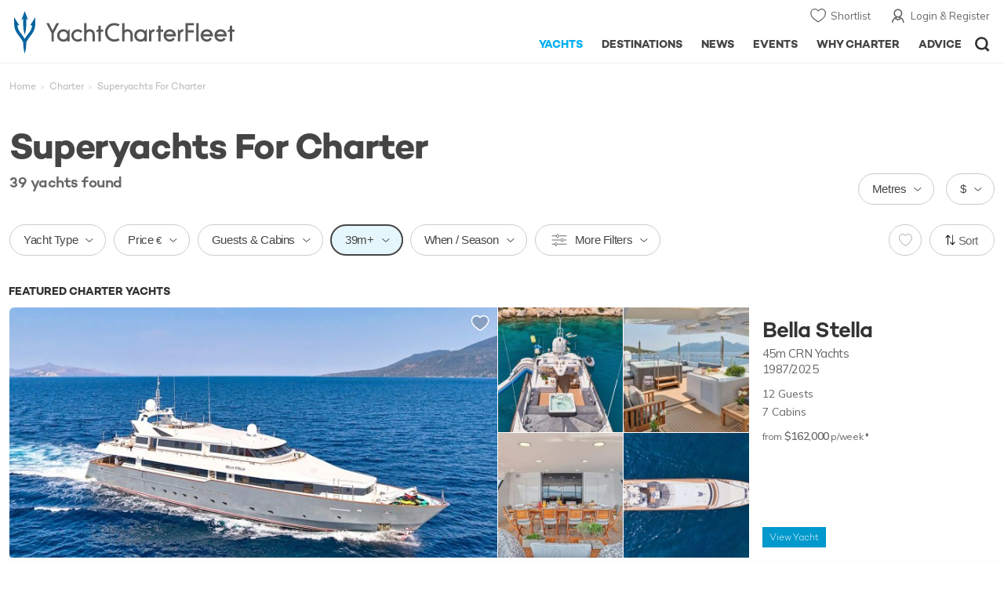

--- FILE ---
content_type: text/html; charset=UTF-8
request_url: https://www.yachtcharterfleet.com/charter/superyachts-for-charter?vessel_type_id=1&length_from=39.6&length_to=48.4&vessel_sub_type_id=1&year_from=1983&year_to=1993&vessel_length_id=1
body_size: 28463
content:
<!DOCTYPE html>
<html class="no-js " lang="en" xml:lang="en">


<head><link rel="preconnect" href="https://a.yachtcharterfleet.com/" /><link rel="dns-prefetch" href="https://a.yachtcharterfleet.com/" />
    <meta http-equiv="Content-Type" content="text/html; charset=utf-8">

                <title>Luxury Motor Yachts for Charter | Rent a Crewed Motor Yacht | YachtCharterFleet</title>        <meta name="description" content="Widest selection of Luxury Motor Yachts for Charter in the World. Finest crewed Superyachts and Megayachts available for private rental. Showing yachts 1 - 39" />        
        
<link rel="apple-touch-icon" sizes="180x180" href="/resources/bookmark-icons/apple-touch-icon.png"/>
<link rel="icon" type="image/png" sizes="32x32" href="/resources/bookmark-icons/favicon-32x32.png"/>
<link rel="icon" type="image/png" sizes="16x16" href="/resources/bookmark-icons/favicon-16x16.png"/>
<link rel="manifest" href="/resources/bookmark-icons/site.webmanifest"/>
<link rel="mask-icon" href="/resources/bookmark-icons/safari-pinned-tab.svg" color="#5bbad5"/>
<link rel="shortcut icon" href="/resources/bookmark-icons/favicon.ico"/>
<meta name="apple-mobile-web-app-title" content="YachtCharterFleet"/>
<meta name="application-name" content="YachtCharterFleet"/>
<meta name="msapplication-TileColor" content="#0564a0"/>
<meta name="msapplication-config" content="/resources/bookmark-icons/browserconfig.xml"/>
<meta name="theme-color" content="#0564a0"/>

<meta http-equiv="X-UA-Compatible" content="IE=edge" /><meta name="document-class" content="Completed"/>
<meta name="google-site-verification" content="mDsn-csD0r9F1GOC499_Y6Guu3UOXoLp2MNdeBGbV8o" />


    <meta name="robots" content="noindex" />
    <meta property="og:type" content="website" />
    <meta property="og:title" content="Luxury Motor Yachts for Charter | Rent a Crewed Motor Yacht" />
    <meta property="og:description" content="Widest selection of Luxury Motor Yachts for Charter in the World. Finest crewed Superyachts and Megayachts available for private rental. Showing yachts 1 - 39" />
    <meta property="og:site_name" content="YachtCharterFleet" />

<link rel="preconnect" href="https://fonts.googleapis.com">
<link rel="preconnect" href="https://fonts.gstatic.com" crossorigin>
<link href="https://fonts.googleapis.com/css2?family=Mulish:ital,wght@0,200..1000;1,200..1000&display=swap" rel="stylesheet">

<link rel="stylesheet" href="https://use.typekit.net/ogf4rbi.css">

<script type="text/javascript">
    //IE11 Support
    //passive scroll support
    var supportsPassive = false;
    try {
        var opts = Object.defineProperty({}, 'passive', {
            get: function() {
                supportsPassive = true;
            }
        });
        window.addEventListener("testPassive", null, opts);
        window.removeEventListener("testPassive", null, opts);
    } catch (e) {}
</script>

<script>(function(w,d,u){w.readyQ=[];w.bindReadyQ=[];function p(x,y){if(x=="ready"){w.bindReadyQ.push(y);}else{w.readyQ.push(x);}};var a={ready:p,bind:p};w.$=w.jQuery=function(f){if(f===d||f===u){return a}else{p(f)}}})(window,document)</script>

<script type="text/javascript">
    if(!tick) {var tick = function(){};}
</script>

<noscript>
    <style>
        html .slider-loading-slide {display:block;}
    </style>
</noscript>

    <script>
        (function(a, b, c, d, e, f){
            b[d]=b[d]||function(){
                (b[d].q=b[d].q||[]).push(arguments)
            };
            e=a.createElement('script'), f=a.getElementsByTagName('script')[0];
            e.async=1; e.src=c; e.id='dfa-script';
            f.parentNode.insertBefore(e,f)
        })(document, window, '//a.yachtcharterfleet.com/dfa.js?v=695cd10a', 'dfa');
        
        dfa('trackPageview');
        dfa('associateGa', 'G-1D0RK6H8FJ');

    </script>


        

    <!-- Google tag (gtag.js) universal analytics -->
    <script async="" src="https://www.googletagmanager.com/gtag/js?id=G-1D0RK6H8FJ"></script>
    <script>
        window.dataLayer = window.dataLayer || [];
        function gtag(){dataLayer.push(arguments);}
        gtag('js', new Date());

        gtag('config', 'G-1D0RK6H8FJ');
    </script>

    <!-- Google tag (gtag.js) ga4 analytics -->
    <script async src="https://www.googletagmanager.com/gtag/js?id=UA-40607169-1"></script>
    <script>
        window.dataLayer = window.dataLayer || [];
        function gtag(){dataLayer.push(arguments);}
        gtag('js', new Date());

        gtag('config', 'UA-40607169-1');
    </script>

        <link rel="preconnect" href="https://static.hotjar.com" />
    <link rel="dns-prefetch" href="https://static.hotjar.com" />
    <script>
        (function(h,o,t,j,a,r){
            h.hj=h.hj||function(){(h.hj.q=h.hj.q||[]).push(arguments)};
            h._hjSettings={hjid:1579920,hjsv:6};
            a=o.getElementsByTagName('head')[0];
            r=o.createElement('script');r.async=1;
            r.src=t+h._hjSettings.hjid+j+h._hjSettings.hjsv;
            a.appendChild(r);
        })(window,document,'https://static.hotjar.com/c/hotjar-','.js?sv=');
    </script>

    <!-- Facebook Pixel Code -->
    <script>
        !function(f,b,e,v,n,t,s)
        {if(f.fbq)return;n=f.fbq=function(){n.callMethod?
            n.callMethod.apply(n,arguments):n.queue.push(arguments)};
            if(!f._fbq)f._fbq=n;n.push=n;n.loaded=!0;n.version='2.0';
            n.queue=[];t=b.createElement(e);t.async=!0;
            t.src=v;s=b.getElementsByTagName(e)[0];
            s.parentNode.insertBefore(t,s)}(window, document,'script',
            'https://connect.facebook.net/en_US/fbevents.js');
        fbq('init', '3033495343347327');
        fbq('track', 'PageView');
    </script>
    <noscript><img height="1" width="1" style="display:none"
                   src="https://www.facebook.com/tr?id=3033495343347327&ev=PageView&noscript=1"
        /></noscript>
    <!-- End Facebook Pixel Code -->


<meta name="viewport" content="width=device-width, maximum-scale=1.0" />


        
<link rel="preload" as="style" href="/asset/695cd10a/1477591398.css"/>
<link rel="stylesheet" type="text/css" media="all" href="/asset/695cd10a/1477591398.css"/>
        





<script type="application/ld+json">
    [
        {
            "@context": "https://schema.org",
            "@type": "SiteNavigationElement",
            "name": "Why Charter",
            "url": "/why-charter.htm"
        },
        {
            "@context": "https://schema.org",
            "@type": "SiteNavigationElement",
            "name": "Yachts",
            "url": "/charter"
        },
        {
            "@context": "https://schema.org",
            "@type": "SiteNavigationElement",
            "name": "Destinations",
            "url": "/destination"
        },
        {
            "@context": "https://schema.org",
            "@type": "SiteNavigationElement",
            "name": "News",
            "url": "/news"
        },
        {
            "@context": "https://schema.org",
            "@type": "SiteNavigationElement",
            "name": "Events",
            "url": "/events"
        },
        {
            "@context": "https://schema.org",
            "@type": "SiteNavigationElement",
            "name": "Advice",
            "url": "/advice"
        }
    ]
</script>

            

    


        

<script type="application/json" class="jsAssetLoad" data-library="lightgallery">{"css":["\/asset\/695cd10a\/762197592.css"]}</script>

<script type="application/json" class="jsAssetLoad" data-library="colorbox">{"css":["\/asset\/695cd10a\/2891493887.css"]}</script>

<script type="application/json" class="jsAssetLoad" data-library="before_after_slider">{"css":["\/asset\/695cd10a\/958080022.css"]}</script>

<script type="application/json" class="jsAssetLoad" data-library="cookielaw">{"css":["\/asset\/695cd10a\/4158237126.css"]}</script>

<script type="application/json" class="jsAssetLoad" data-library="sitesearch">{"css":["\/asset\/695cd10a\/3472957750.css"]}</script>

<script type="application/json" class="jsAssetLoad" data-library="chat">{"css":["\/asset\/695cd10a\/757968018.css"]}</script>

<script type="application/json" class="jsAssetLoad" data-library="contact_broker">{"css":["\/asset\/695cd10a\/3283996539.css"]}</script>
<script type="application/json" class="jsAssetLoad" data-library="jqueryui">{"css":["\/asset\/695cd10a\/1050707687.css"]}</script>
<script type="application/json" class="jsAssetLoad" data-library="datePicker">{"css":["\/asset\/695cd10a\/54479121.css"]}</script>
<script type="application/json" class="jsAssetLoad" data-library="dateRangeFromToPickers">{"css":["\/asset\/695cd10a\/2597170146.css"]}</script>
    

    
<link rel="preload" as="style" href="/asset/695cd10a/3006660920.css"/>
<link rel="stylesheet" type="text/css" media="all" href="/asset/695cd10a/3006660920.css"/>



    <link rel="stylesheet" href="/asset/695cd10a/2536852456.css" media="print" onload="this.media='all'" /><noscript><link rel="stylesheet" href="/asset/695cd10a/2536852456.css" /></noscript><link rel="stylesheet" href="/asset/695cd10a/1101968159.css" media="print" onload="this.media='all'" /><noscript><link rel="stylesheet" href="/asset/695cd10a/1101968159.css" /></noscript>
    
    <link rel="stylesheet" href="/asset/695cd10a/953030657.css" media="print" onload="this.media='all'" /><noscript><link rel="stylesheet" href="/asset/695cd10a/953030657.css" /></noscript><link rel="stylesheet" href="/asset/695cd10a/4139461654.css" media="print" onload="this.media='all'" /><noscript><link rel="stylesheet" href="/asset/695cd10a/4139461654.css" /></noscript>
</head>

<body ontouchstart="" class=" ">
            <!-- www Google Tag Manager (noscript) -->
        <noscript><iframe src="https://www.googletagmanager.com/ns.html?id=GTM-PKNHXSD"
                          height="0" width="0" style="display:none;visibility:hidden"></iframe></noscript>
        <!-- End Google Tag Manager (noscript) -->
    
    <div class="hide ie11-message jsIE11Message">
        <p>Please use a modern browser to view this website. Some elements might not work as expected when using Internet Explorer.</p>
    </div>
    <script>
        var ie11 = false;
        if (window.document.documentMode) {
            ie11 = true;

            const ie11Message = document.querySelector(".jsIE11Message");
            ie11Message.classList.remove("hide");

            const body = document.querySelector("body");
            body.classList.add("is-ie11");
        }
    </script>
        
    <div class="overlay" style="display: none">
        <div class="overlayLoader"></div>
        <div class="overlayLoader-logo"></div>
    </div>

    <div class="search-overlay" style="display: none"></div>

    <div class="overlay-menu">
    <div class="top">
        <a href="/" class="home">Home</a>
        <a href="#" class="close">X</a>
    </div>
    <ul class="menu-list">
        <li>
            <a class="whyCharter" href="/why-charter.htm">Why Charter</a>
            <button class="subnav-toggler" aria-controls="why-charter-drop" aria-label="Show">
                <div class="circle-plus closed">
                    <div class="circle">
                        <div class="horizontal"></div>
                        <div class="vertical"></div>
                    </div>
                </div>
            </button>
            <ul id="why-charter-drop">
                <li><a href="/why-charter.htm">Landing Page</a></li>
                <li><a href="/yacht-charter-vacation-types">Luxury Yacht Vacation Types</a></li>
                <li><a href="/corporate-yacht-charter">Corporate Yacht Charter</a></li>
                <li><a href="/tailor-made-luxury-yacht-vacations.htm">Tailor Made Vacations</a></li>
                <li><a href="/luxury-explorer-vacations.htm">Luxury Exploration Vacations</a></li>
                <li><a href="/why-charter.htm">View More</a></li>
            </ul>
        </li>
        <li>
            <a class="charterYachts" href="/charter">Yachts</a>
            <button class="subnav-toggler" aria-controls="yachts-drop" aria-label="Show">
                <div class="circle-plus closed">
                    <div class="circle">
                        <div class="horizontal"></div>
                        <div class="vertical"></div>
                    </div>
                </div>
            </button>
            <ul id="yachts-drop">
                <li><a href="/charter">Landing Page</a></li>
                <li><a href="/charter/superyachts-for-charter">View All 4192</a></li>
                <li>
                    <a href="/charter/yacht-type">Filter By Type</a>
                    <ul class="yacht-types-menu">
                        <li><a class="motor" href="/motor-yacht-charter-fleet.htm"><span>Motor Yachts</span></a></li>
                        <li><a class="sailing" href="/sailing-yacht-charter-fleet.htm"><span>Sailing Yachts</span></a></li>
                        <li><a class="classic" href="/classic-yacht-charter-fleet.htm"><span>Classic Yachts</span></a></li>
                        <li><a class="catamarans" href="/catamaran-yacht-charter-fleet.htm"><span>Catamaran Yachts</span></a></li>
                    </ul>
                </li>
                <li><a href="/charter/destination">Filter By Destination</a></li>
                <li><a href="/charter">More Filters</a></li>
                <li><a href="/yacht-reviews/">Latest Reviews</a></li>
                <li><a href="/yachts/charter-special-offers.htm">Charter Special Offers</a></li>
            </ul>
        </li>
        <li>
            <a class="destnationsLink" href="/destination">Destinations</a>
            <button class="subnav-toggler" aria-controls="destinations-drop" aria-label="Show">
                <div class="circle-plus closed">
                    <div class="circle">
                        <div class="horizontal"></div>
                        <div class="vertical"></div>
                    </div>
                </div>
            </button>
            <ul id="destinations-drop">
                <li><a href="/destination/a-z">Destination Guides</a></li>
                <li><a href="/destination/inspiration">Inspiration &amp; Features</a></li>
                <li>
                    <a href="/charter/destination">Yachts by Destination</a>
                    <ul>
                        <li><a href="/mediterranean-yacht-charters-1548.htm">Mediterranean Charter Yachts</a></li>
                        <li><a href="/france-yacht-charters-1526.htm">France Charter Yachts</a></li>
                        <li><a href="/italy-yacht-charters-1525.htm">Italy  Charter Yachts</a></li>
                        <li><a href="/croatia-yacht-charters-410.htm">Croatia  Charter Yachts</a></li>
                        <li><a href="/greece-yacht-charters-672.htm">Greece Charter Yachts</a></li>
                        <li><a href="/turkey-yacht-charters-409.htm">Turkey Charter Yachts</a></li>
                        <li><a href="/bahamas-yacht-charters-679.htm">Bahamas Charter Yachts</a></li>
                        <li><a href="/caribbean-yacht-charters-1.htm">Caribbean Charter Yachts</a></li>
                        <li><a href="/australia-yacht-charters-523.htm">Australia Charter Yachts</a></li>
                        <li><a href="/thailand-yacht-charters-502.htm">Thailand Charter Yachts</a></li>
                        <li><a href="/dubai-yacht-charters-1249.htm">Dubai Charter Yachts</a></li>
                    </ul>
                </li>
            </ul>
        </li>
        <li>
            <a class="newsLink" href="/news">News</a>
            <button class="subnav-toggler" aria-controls="news-drop" aria-label="Show">
                <div class="circle-plus closed">
                    <div class="circle">
                        <div class="horizontal"></div>
                        <div class="vertical"></div>
                    </div>
                </div>
            </button>
            <ul id="news-drop">
                <li><a href="/news">All News</a></li>
                <li><a href="/news/destination">Destination News</a></li>
                <li><a href="/news/new-to-fleet">New To Fleet</a></li>
                <li><a href="/news/fleet-updates">Charter Fleet Updates</a></li>
                <li><a href="/news/offers-and-last-minute">Special Offers</a></li>
                <li><a href="/news/industry">Industry News</a></li>
                <li><a href="/news/events">Event News</a></li>
            </ul>
        </li>
        <li>
            <a class="eventsLink" href="/events">Events</a>
            <button class="subnav-toggler" aria-controls="events-drop" aria-label="Show">
                <div class="circle-plus closed">
                    <div class="circle">
                        <div class="horizontal"></div>
                        <div class="vertical"></div>
                    </div>
                </div>
            </button>
            <ul id="events-drop">
                <li><a href="/events">All Events</a></li>
                <li><a href="/events/yacht-shows">Yacht Shows</a></li>
                <li><a href="/events/sporting">Sporting</a></li>
                <li><a href="/events/corporate-charter">Corporate Charter</a></li>
            </ul>
        </li>
        <li class="last-big-link">
            <a class="adviceLink" href="/advice">Advice</a>
            <button class="subnav-toggler" aria-controls="advice-drop" aria-label="Show">
                <div class="circle-plus closed">
                    <div class="circle">
                        <div class="horizontal"></div>
                        <div class="vertical"></div>
                    </div>
                </div>
            </button>
            <ul id="advice-drop">
                <li><a href="/advice">Landing Page</a></li>
                <li><a href="/advice/find-yacht-broker.htm">Finding a Yacht Broker</a></li>
                <li><a href="/advice/charter-preferences">Charter Preferences</a></li>
                <li><a href="/advice/advice.htm">Questions &amp; Answers</a></li>
            </ul>
        </li>

        <li class="small-link"><a class="aboutUs" href="/about">About Us</a></li>
        <li class="small-link"><a class="aboutUs" href="/about/add-my-yacht.htm">Add my yacht</a></li>
        <li class="small-link"><a class="contactUs" href="/contact/contact-us.htm">Contact Us</a></li>
        <li class="small-link"><a class="myAccountLink" href="/my-account">My Account</a></li>

                            </ul>
</div>

            <header class="header show-for-small-only">
    <nav class="top-bar" data-topbar="data-topbar">
        <div class="top-bar-section">
            <a href="/" class="logo">
                <img src="/resources/images/logo-white.svg" width="200" height="38" alt="Yacht Charter Fleet" />
            </a>
        </div>
        <div class="right-small headerOptions">
            <a class="overlay-menu-toggle navigation" href="#">
                <img src="/resources/images/ico_nav.svg" alt="Navigation" width="18" height="18" />
            </a>
            <a href="#headerSearch" class="header-search" id="jsSearchToggle"><img width="18" height="18" src="/resources/images/ico_search.svg" alt="Search" /></a>
        </div>
    </nav>
</header>

<header id="header" class="hide-for-small-only">
    <div class="headerInner">
        <a class="logo" href="/" title="Back to Homepage">
            <span>YachtCharterFleet.com</span> - Luxury yacht charter boats
        </a>
        <div class="additional-nav">
            <a class="myaccount" href="/my-account">Login &amp; Register</a>
            <a class="shorlist-yachts" href="/yachts/yacht-shortlist.htm">Shortlist</a>
        </div>
        <nav>
            <ul class="navigation">
                <li class="global-yacht-search">
                    <div class="site-search">
                        <a class="header-search-icon" href="#">Open/Close Search</a>
                    </div>
                </li>
                <li><a href="/advice" >Advice</a></li>
                <li><a itemprop="url" href="/why-charter.htm" >Why Charter</a></li>
                <li><a href="/events" >Events</a></li>
                <li><a href="/news" >News</a></li>
                <li><a href="/destination" >Destinations</a></li>
                <!--<li><a href="/charter" >Yachts</a></li>-->
                <!--tmp link -->
                <li><a href="/charter" class="active">Yachts</a></li>
            </ul>
        </nav>
    </div>

</header>    
                                                        

    
    
    
                <div class="content-wrap border-with-spacing ">
            <div class="row narrow ">
                <div class="small-12 columns search-results">
                    

<ul class="breadcrumb shortenCrumbs search-breadcrumb-no-banner" >
    <li><a  href="/">Home</a></li>
    <li><a  href="/charter">Charter</a></li>
    <li>Superyachts For Charter</li>
</ul>


<div class="row">
    <div class="small-12 columns">

                


    <div id="openCloseIdentifier" style="display: none; "></div>


        <div id="search-yachts">
        <form name="pageForm" id="pageForm">
                        <input type="hidden" id="page" name="page" value="1" />
            <input type="hidden" id="yacht_type_id" name="yacht_type_id" value="" />
            <input type="hidden" id="yacht_type_id_list" name="yacht_type_id_list" value="" />
            <input type="hidden" id="price_from" name="price_from" value="0" />
            <input type="hidden" id="price_to" name="price_to" value="1000000" />
            <input type="hidden" id="length_from" name="length_from" value="39" />
            <input type="hidden" id="length_to" name="length_to" value="48" />
            <input type="hidden" id="season_id_list" name="season_id_list" value="" />
            <input type="hidden" id="guests_from" name="guests_from" value="" />
            <input type="hidden" id="cabins_from" name="cabins_from" value="" />
            <input type="hidden" id="feature_icon_group_id" name="feature_icon_group_id" value="" />
            <input type="hidden" id="area_id_list" name="area_id_list" value="" />
            <input type="hidden" id="length_id" name="length_id" value="1" />
            <input type="hidden" id="currency_code_id" name="currency_code_id_price" value="3" />
            <input type="hidden" id="sort_by" name="sort_by" value="relevance">

            <span id="destnation-search-yachts"></span>

                <div class="table-row less-padding">
       <div class="cell search-copy search-copy-no-banner">

           <h1>Superyachts For Charter</h1>

           
                                     

       </div>
    </div>


                        <div class="row">
                <div class="small-4 smallMedium-6 columns">
                    <p class="numbers">
                        <span class="jsTotalCount">39</span>
                        <span class="info">yachts <span class="hide-for-small">found</span></span>
                    </p>
                </div>
                <div class="small-8 smallMedium-6 columns">
                    <div class="filter-wrap right-aligned-items">
                        <div class="filters-item filter-currancy">

                                <div class="dropdown-item-wrap">
                                    <button class="faux-dropdown jsCurrencyLabel" onclick="event.preventDefault();" data-toggle-dropdown-content="currency-dropdown">
                                        $
                                    </button>

                                    <div class="dropdown-content active-border bottom small" id="currency-dropdown"
                                         data-dropdown-content=""
                                         data-position="bottom"
                                         data-alignment="left"
                                         data-close-on-click="true"
                                         data-v-offset="8">
                                        <div class="dropdown-content-inner custom-scrollbar jsDropdownInner">
                                            <div class="row rowMarginNone">
                                                <div class="small-12 columns">
                                                    <ul class="jsCurrencyDisplayPreferences currencies-drop">
                                                        <li class="active">
                                                            <button type="button" class="jsCurrencyBtn" data-currency="1" data-symbol="$">USD $</button>
                                                        </li>
                                                        <li class="">
                                                            <button type="button" class="jsCurrencyBtn" data-currency="3" data-symbol="&euro;">EUR &euro;</button>
                                                        </li>
                                                        <li class="">
                                                            <button type="button" class="jsCurrencyBtn" data-currency="2" data-symbol="&pound;">GBP &pound; </button>
                                                        </li>
                                                    </ul>
                                                </div>
                                            </div>
                                        </div>
                                    </div>
                                </div>

                            </div>

                        <div class="filters-item filter-length">

                                <div class="dropdown-item-wrap">
                                    <button class="faux-dropdown jsLengthUnitBtnLabel" onclick="event.preventDefault();" data-toggle-dropdown-content="length-dropdown">
                                        Metres                                    </button>

                                    <div class="dropdown-content active-border bottom small" id="length-dropdown"
                                         data-dropdown-content=""
                                         data-position="bottom"
                                         data-alignment="left"
                                         data-close-on-click="true"
                                         data-v-offset="8">
                                        <div class="dropdown-content-inner custom-scrollbar jsDropdownInner">
                                            <div class="row rowMarginNone">
                                                <div class="small-12 columns">
                                                    <ul class="length-drop">
                                                        <li class="none ">
                                                            <button type="button" data-length="2" class="jsLengthUnitButton">Feet</button>
                                                        </li>
                                                        <li class="active">
                                                            <button type="button" data-length="1" class="jsLengthUnitButton">Metres</button>
                                                        </li>
                                                    </ul>
                                                </div>
                                            </div>
                                        </div>
                                    </div>
                                </div>

                            </div>

                        </div>
                    </div>
                </div>
            

            <div id="search-filters" class="search-filters-options">

                <div class="filter-bar" id="filter-bar">
                    <div class="outer-wrap">
                        <div class="row narrow">
                            <div class="small-12 columns">
                                <div class="inner-wrap">
                                    <div class="filter-wrap">

                                                                                    <div class="filters-item hide-for-small">

                                                                                                    <div class="dropdown-item-wrap">
                                                        <button class="jsYachtTypeFilterButton faux-dropdown " onclick="event.preventDefault();" data-toggle-dropdown-content="yacht-type-dropdown">
                                                            <span class="jsYachtTypeFilterButtonLabel">Yacht Type</span>
                                                        </button>

                                                        <div class="dropdown-content has-footer active-border bottom xlarge" id="yacht-type-dropdown"
                                                             data-dropdown-content=""
                                                             data-position="bottom"
                                                             data-alignment="left"
                                                             data-close-on-click="true"
                                                             data-v-offset="8"
                                                             data-close-callback="closeFilterCallback">
                                                            <div class="dropdown-content-inner custom-scrollbar jsDropdownInner">
                                                                                                                                <div class="row rowMarginNone">
                                                                    <div class="small-12 columns">

                                                                        <ul class="row small-up-1 smallMedium-up-2">
                    <li class="columns">
            <div class="option-checkbox-styled">
                <input class="checkbox jsYachtType" type="checkbox" id="quick_yacht_type_motor_yachts" value="1" />
                <label class="checkbox-label" for="quick_yacht_type_motor_yachts">Motor Yachts</label>
            </div>
        </li>
                    <li class="columns">
            <div class="option-checkbox-styled">
                <input class="checkbox jsYachtType" type="checkbox" id="quick_yacht_type_sailing_yachts" value="2" />
                <label class="checkbox-label" for="quick_yacht_type_sailing_yachts">Sailing Yachts</label>
            </div>
        </li>
                    <li class="columns">
            <div class="option-checkbox-styled">
                <input class="checkbox jsYachtType" type="checkbox" id="quick_yacht_type_expedition_yachts" value="3" />
                <label class="checkbox-label" for="quick_yacht_type_expedition_yachts">Expedition Yachts</label>
            </div>
        </li>
                    <li class="columns">
            <div class="option-checkbox-styled">
                <input class="checkbox jsYachtType" type="checkbox" id="quick_yacht_type_classic_yachts" value="4" />
                <label class="checkbox-label" for="quick_yacht_type_classic_yachts">Classic Yachts</label>
            </div>
        </li>
                    <li class="columns more-yacht-types-inline">
            <div class="option-checkbox-styled">
                <input class="checkbox jsYachtType" type="checkbox" id="quick_yacht_type_open_yachts" value="5" />
                <label class="checkbox-label" for="quick_yacht_type_open_yachts">Open Yachts</label>
            </div>
        </li>
                    <li class="columns more-yacht-types-inline">
            <div class="option-checkbox-styled">
                <input class="checkbox jsYachtType" type="checkbox" id="quick_yacht_type_catamarans" value="6" />
                <label class="checkbox-label" for="quick_yacht_type_catamarans">Catamarans</label>
            </div>
        </li>
                    <li class="columns more-yacht-types-inline">
            <div class="option-checkbox-styled">
                <input class="checkbox jsYachtType" type="checkbox" id="quick_yacht_type_sport_fishing" value="7" />
                <label class="checkbox-label" for="quick_yacht_type_sport_fishing">Sport Fishing</label>
            </div>
        </li>
                    <li class="columns more-yacht-types-inline">
            <div class="option-checkbox-styled">
                <input class="checkbox jsYachtType" type="checkbox" id="quick_yacht_type_gulet_yachts" value="8" />
                <label class="checkbox-label" for="quick_yacht_type_gulet_yachts">Gulet Yachts</label>
            </div>
        </li>
    </ul>

<button type="button" class="show-more-items jsMoreItems" data-more-target="more-yacht-types-inline">Show all Yacht Types</button>

                                                                        <div class="drop-footer">
                                                                            <div class="left-block">
                                                                                <button type="button" class="underline jsClearForm">Clear</button>
                                                                            </div>
                                                                            <div class="right-block">
                                                                                <button class="save jsSubmitPageForm" type="button">Save</button>
                                                                            </div>
                                                                        </div>

                                                                    </div>
                                                                </div>
                                                            </div>
                                                        </div>
                                                    </div>
                                                
                                            </div>
                                            <div class="filters-item hide-for-small">

                                                <button class="jsPriceFilterButton faux-dropdown " onclick="event.preventDefault();" data-toggle-dropdown-content="price-dropdown">
                                                    <div class="jsPriceFilterButtonLabel">Price <span>€</span></div>
                                                </button>

                                                <div class="dropdown-content has-footer active-border bottom medium" id="price-dropdown"
                                                     data-dropdown-content=""
                                                     data-position="bottom"
                                                     data-alignment="left"
                                                     data-close-on-click="true"
                                                     data-v-offset="8"
                                                     data-close-callback="closeFilterCallback">
                                                    <div class="dropdown-content-inner custom-scrollbar jsDropdownInner">

                                                        
<div class="row">
    <div class="small-12 columns">

        <div class="row">
            <div class="small-12 columns">
                <input class="styled-radio jsCurrencyOption" type="radio" name="quick_currency_type" value="1" data-symbol="$" id="quick_currency_1" checked="checked" />
                <label class="radio-option-styled" for="quick_currency_1">$ USD</label>
                <input class="styled-radio jsCurrencyOption" type="radio" name="quick_currency_type" value="3" data-symbol="€" id="quick_currency_3"  />
                <label class="radio-option-styled" for="quick_currency_3">€ EUR</label>
                <input class="styled-radio jsCurrencyOption" type="radio" name="quick_currency_type" value="2" data-symbol="£" id="quick_currency_2"  />
                <label class="radio-option-styled" for="quick_currency_2">£ GBP</label>
            </div>
        </div>

    </div>
</div>
<div class="row">
    <div class="small-6 columns">

        <label class="integrated-labels" for="quick_price-min">
            <span class="label-text">min price</span>
                        <select class="default-styling" id="quick_price-min">
                <option selected="" value="0">$0</option>
                <option value="10000" >$10k</option>
                <option value="100000" >$100k</option>
                <option value="250000" >$250k</option>
                <option value="500000" >$500k</option>
                <option value="750000" >$750k</option>
                <option value="1000000" >$1m</option>
            </select>
        </label>

    </div>
    <div class="small-6 columns">
        <label class="integrated-labels" for="quick_price-max">
            <span class="label-text">max price</span>
                        <select class="default-styling" id="quick_price-max">
                <option value="50000" >$50k</option>
                <option value="100000" >$100k</option>
                <option value="250000" >$250k</option>
                <option value="500000" >$500k</option>
                <option value="750000" >$750k</option>
                <option value="1000000" selected="">$1m+</option>
            </select>
        </label>

    </div>
</div>
                                                        <div class="drop-footer">
                                                            <div class="left-block">
                                                                <button type="button" class="underline jsClearForm">Clear</button>
                                                            </div>
                                                            <div class="right-block">
                                                                <button class="save jsSubmitPageForm" type="button">Save</button>
                                                            </div>
                                                        </div>

                                                    </div>
                                                </div>

                                            </div>
                                            <div class="filters-item hide-for-small hide-for-smallMedium">
                                                <div class="dropdown-item-wrap">
                                                    <button class="jsGuestsCabinsFilterButton faux-dropdown " onclick="event.preventDefault();" data-toggle-dropdown-content="guests-dropdown">
                                                        <span class="jsGuestsCabinsFilterButtonLabel">Guests &amp; Cabins</span>
                                                    </button>
                                                    <div class="dropdown-content has-footer active-border bottom medium" id="guests-dropdown"
                                                         data-dropdown-content=""
                                                         data-position="bottom"
                                                         data-alignment="left"
                                                         data-close-on-click="true"
                                                         data-v-offset="8"
                                                         data-close-callback="closeFilterCallback">
                                                        <div class="dropdown-content-inner custom-scrollbar jsDropdownInner">

                                                            
                                                            <div class="plus-minus-input">
    <div class="label-text">
        <label for="quick_guests_from">Guests:</label>
    </div>
                    <div class="controls-block jsPlusMinusInput" data-start="0" data-min="2" data-max="24">
        <button type="button" class="minus-button disabled-state"></button>
        <input type="number" id="quick_guests_from" value="0" />
        <button type="button" class="plus-button "></button>
    </div>
</div>
<div class="plus-minus-input">
    <div class="label-text">
        <label for="quick_cabins_from">Cabins:</label>
    </div>
                    <div class="controls-block jsPlusMinusInput" data-start="0" data-min="2" data-max="12">
        <button type="button" class="minus-button disabled-state"></button>
        <input type="number" id="quick_cabins_from" value="0" />
        <button type="button" class="plus-button "></button>
    </div>
</div>
                                                            <div class="drop-footer">
                                                                <div class="left-block">
                                                                    <button type="button" class="underline jsClearForm">Clear</button>
                                                                </div>
                                                                <div class="right-block">
                                                                    <button class="save jsSubmitPageForm" type="button">Save</button>
                                                                </div>
                                                            </div>
                                                        </div>
                                                    </div>
                                                </div>
                                            </div>
                                            <div class="filters-item hide-for-small">

                                                <div class="dropdown-item-wrap">
                                                    <button class="jsLengthFilterButton faux-dropdown active-filter" onclick="event.preventDefault();" data-toggle-dropdown-content="quick-length-dropdown">
                                                        <div class="jsLengthFilterButtonLabel">39m+</div>
                                                    </button>
                                                    <div class="dropdown-content has-footer active-border bottom medium" id="quick-length-dropdown"
                                                         data-dropdown-content=""
                                                         data-position="bottom"
                                                         data-a7lignment="left"
                                                         data-close-on-click="true"
                                                         data-v-offset="8"
                                                         data-close-callback="closeFilterCallback">
                                                        <div class="dropdown-content-inner custom-scrollbar jsDropdownInner">
                                                            <div class="row">
                                                                <div class="small-12 columns">
                                                                    
                                                                    <div class="row">
                                                                        <div class="small-12 columns">
                                                                            <p class="radio-heading">units</p>

                                                                            

<input class="styled-radio jsLengthUnit" id="quick-unit-ft" type="radio" name="quick_units" value="2"
        />
<label class="radio-option-styled" for="quick-unit-ft">
    ft
</label>
<input class="styled-radio jsLengthUnit" id="quick-unit-m" type="radio" name="quick_units" value="1"
         checked="" />
<label class="radio-option-styled" for="quick-unit-m">
    m
</label>

                                                                        </div>
                                                                    </div>

                                                                </div>
                                                            </div>

                                                            
        <div class="row">
    <div class="small-6 smallMedium-5 columns">

        <label class="integrated-labels" for="length_min_quick">
            <span class="label-text">min length</span>
            <select class="default-styling" id="length_min_quick">
                                <option class="jsLengthM"  value="0" >15m</option>
                <option class="jsLengthM"  value="20" >20m</option>
                <option class="jsLengthM"  value="30" >30m</option>
                <option class="jsLengthM"  value="40" >40m</option>
                <option class="jsLengthM"  value="50" >50m</option>
                <option class="jsLengthM"  value="60" >60m</option>
                <option class="jsLengthM"  value="75" >75m</option>
                <option class="jsLengthM"  value="100" >100m</option>

                <option class="jsLengthFt"  value="0"  style="display:none;" >50ft</option>
                <option class="jsLengthFt"  value="65"  style="display:none;" >65ft</option>
                <option class="jsLengthFt"  value="100"  style="display:none;" >100ft</option>
                <option class="jsLengthFt"  value="130"  style="display:none;" >130ft</option>
                <option class="jsLengthFt"  value="160"  style="display:none;" >160ft</option>
                <option class="jsLengthFt"  value="200"  style="display:none;" >200ft</option>
                <option class="jsLengthFt"  value="250"  style="display:none;" >250ft</option>
                <option class="jsLengthFt"  value="300"  style="display:none;" >300ft</option>

            </select>
        </label>

    </div>
    <div class="smallMedium-offset-1 small-6 smallMedium-5 columns">

        <label class="integrated-labels" for="length_max_quick">
            <span class="label-text">max length</span>
            <select class="default-styling" id="length_max_quick">
                                <option class="jsLengthM"  value="20" >20m</option>
                <option class="jsLengthM"  value="30" >30m</option>
                <option class="jsLengthM"  value="40" >40m</option>
                <option class="jsLengthM"  value="50" >50m</option>
                <option class="jsLengthM"  value="60" >60m</option>
                <option class="jsLengthM"  value="75" >75m</option>
                <option class="jsLengthM"  value="999" >100m+</option>

                <option class="jsLengthFt"  value="65"  style="display:none;" >65ft</option>
                <option class="jsLengthFt"  value="100"  style="display:none;" >100ft</option>
                <option class="jsLengthFt"  value="130"  style="display:none;" >130ft</option>
                <option class="jsLengthFt"  value="160"  style="display:none;" >160ft</option>
                <option class="jsLengthFt"  value="200"  style="display:none;" >200ft</option>
                <option class="jsLengthFt"  value="250"  style="display:none;" >250ft</option>
                <option class="jsLengthFt"  value="999"  style="display:none;" >300ft+</option>

            </select>
        </label>

    </div>
</div>

                                                            <div class="drop-footer">
                                                                <div class="left-block">
                                                                    <button type="button" class="underline jsClearForm">Clear</button>
                                                                </div>
                                                                <div class="right-block">
                                                                    <button class="save jsSubmitPageForm" type="button">Save</button>
                                                                </div>
                                                            </div>
                                                        </div>
                                                    </div>
                                                </div>

                                            </div>
                                            <div class="filters-item hide-for-small hide-for-smallMedium hide-for-largeMedium">

                                                <div class="dropdown-item-wrap">
                                                    <button class="jsSeasonFilterButton faux-dropdown " onclick="event.preventDefault();" data-toggle-dropdown-content="season-dropdown">
                                                        <span class="jsSeasonFilterButtonLabel">When / Season</span>
                                                    </button>

                                                    <div class="dropdown-content has-footer active-border bottom xlarge" id="season-dropdown"
                                                         data-dropdown-content=""
                                                         data-position="bottom"
                                                         data-alignment="left"
                                                         data-close-on-click="true"
                                                         data-v-offset="8"
                                                         data-close-callback="closeFilterCallback">
                                                        <div class="dropdown-content-inner custom-scrollbar jsDropdownInner">
                                                                                                                        <div class="row rowMarginNone">
                                                                <div class="small-12 columns">
                                                                    <ul class="row small-up-1 smallMedium-up-2">

                                                                            <li class="columns">
        <div class="option-checkbox-styled">
            <input class="checkbox jsSeasonOption"
                   type="checkbox" id="quick_season_39"
                   value="39"
                    />
            <label class="checkbox-label" for="quick_season_39">Summer 2025</label>
        </div>
    </li>
    <li class="columns">
        <div class="option-checkbox-styled">
            <input class="checkbox jsSeasonOption"
                   type="checkbox" id="quick_season_40"
                   value="40"
                    />
            <label class="checkbox-label" for="quick_season_40">Winter 2025/2026</label>
        </div>
    </li>
    <li class="columns">
        <div class="option-checkbox-styled">
            <input class="checkbox jsSeasonOption"
                   type="checkbox" id="quick_season_41"
                   value="41"
                    />
            <label class="checkbox-label" for="quick_season_41">Summer 2026</label>
        </div>
    </li>

                                                                    </ul>

                                                                    <div class="drop-footer">
                                                                        <div class="left-block">
                                                                            <button type="button" class="underline jsClearForm">Clear</button>
                                                                        </div>
                                                                        <div class="right-block">
                                                                            <button class="save jsSubmitPageForm" type="button">Save</button>
                                                                        </div>
                                                                    </div>

                                                                </div>
                                                            </div>
                                                        </div>
                                                    </div>
                                                </div>

                                            </div>
                                            <div class="filters-item">
                                                                                                <button type="button" class="jsMoreFilters jsMoreFiltersButton faux-dropdown more-filters ">
                                                    <span class="jsMoreFiltersButtonLabel">More Filters</span>
                                                </button>
                                            </div>
                                        
                                                                                    <div class="filters-item right-aligned-flex">
                                                <a class="jsFavourites inline-filter-button favourites-icon-button" href="/yachts/yacht-shortlist.htm">
                                                                                                    </a>
                                            </div>
                                        
                                        <div class="filters-item">

                                            <div class="dropdown-item-wrap">
                                                <button class="jsSortFilterButton inline-filter-button sort-dropdown" onclick="event.preventDefault();" data-toggle-dropdown-content="sort-dropdown">
                                                                                                            Sort
                                                                                                    </button>

                                                <div class="dropdown-content active-border bottom medium no-padding" id="sort-dropdown"
                                                     data-dropdown-content=""
                                                     data-position="bottom"
                                                     data-alignment="left"
                                                     data-close-on-click="true"
                                                     data-v-offset="8"
                                                     data-close-callback="closeFilterCallback">
                                                    <div class="dropdown-content-inner custom-scrollbar jsDropdownInner">
                                                        
                                                        <ul class="row small-up-1 rowBottomNone">

                                                            <li class="columns">
    <button class="js_order sort-down sort-button sort-selected" type="button" data-value="relevance_asc">Relevant</button>
</li>
<li class="columns">
    <button class="js_order sort-down sort-button " type="button" data-value="price_desc">Highest Price</button>
</li>
<li class="columns">
    <button class="js_order sort-up sort-button " type="button" data-value="price_asc">Lowest Price</button>
</li>
<li class="columns">
    <button class="js_order sort-up sort-button " type="button" data-value="name_asc">Name A-Z</button>
</li>
<li class="columns">
    <button class="js_order sort-down sort-button " type="button" data-value="name_desc">Name Z-A</button>
</li>
<li class="columns">
    <button class="js_order sort-down sort-button " type="button" data-value="length_asc">Shortest Length</button>
</li>
<li class="columns">
    <button class="js_order sort-up sort-button " type="button" data-value="length_desc">Longest Length</button>
</li>
<li class="columns">
    <button class="js_order sort-down sort-button " type="button" data-value="year_desc">
        Newest first by Year    </button>
</li>
<li class="columns">
    <button class="js_order sort-up sort-button " type="button" data-value="year_asc">
        Oldest first by Year    </button>
</li>









                                                        </ul>
                                                    </div>
                                                </div>
                                            </div>

                                        </div>
                                    </div>
                                </div>
                            </div>
                        </div>
                    </div>
                </div>


        </div>




            
            <div class="overlay-filters">
                <div class="of-bg jsOfBg"></div>
                <div class="of-wrap">
                    <div class="of-header">
                        <div class="close">
                            <button class="jsCloseOf close-of"></button>
                        </div>
                        <div class="heading-title">
                            Filters
                        </div>
                        <div class="clear-block">
                            <button class="jsClearAdvancedFilters clear-filters-btn jsClearForm">Clear</button>
                        </div>
                    </div>
                    <div class="custom-scrollbar">
                        <div class="of-filters">
                            <ul class="filters-accordion jsFiltersAccordion">
                                <li class="a-item a-open">
                                    <div class="a-header">
                                        Display &amp; Sort
                                    </div>
                                    <div class="a-content">
                                        <div class="units-sort">
                                            <div class="units">
                                                <p class="radio-heading">units</p>

                                                

<input class="styled-radio jsLengthUnit" id="advanced-unit-ft" type="radio" name="advanced_units" value="2"
        />
<label class="radio-option-styled" for="advanced-unit-ft">
    ft
</label>
<input class="styled-radio jsLengthUnit" id="advanced-unit-m" type="radio" name="advanced_units" value="1"
         checked="" />
<label class="radio-option-styled" for="advanced-unit-m">
    m
</label>

                                            </div>
                                            <div class="sort">
                                                <div class="dropdown-item-wrap">
                                                    <button class="jsSortFilterButton inline-filter-button sort-dropdown" onclick="event.preventDefault();" data-toggle-dropdown-content="sort-dropdown-advanced">
                                                                                                                    Sort
                                                                                                            </button>

                                                    <div class="dropdown-content active-border bottom drop-align-right medium no-padding" id="sort-dropdown-advanced"
                                                         data-dropdown-content=""
                                                         data-position="bottom"
                                                         data-alignment="left"
                                                         data-close-on-click="true"
                                                         data-v-offset="8">
                                                        <div class="dropdown-content-inner custom-scrollbar jsDropdownInner">
                                                            
                                                            <ul class="row small-up-1 rowBottomNone">

                                                                <li class="columns">
    <button class="js_order sort-down sort-button sort-selected" type="button" data-value="relevance_asc">Relevant</button>
</li>
<li class="columns">
    <button class="js_order sort-down sort-button " type="button" data-value="price_desc">Highest Price</button>
</li>
<li class="columns">
    <button class="js_order sort-up sort-button " type="button" data-value="price_asc">Lowest Price</button>
</li>
<li class="columns">
    <button class="js_order sort-up sort-button " type="button" data-value="name_asc">Name A-Z</button>
</li>
<li class="columns">
    <button class="js_order sort-down sort-button " type="button" data-value="name_desc">Name Z-A</button>
</li>
<li class="columns">
    <button class="js_order sort-down sort-button " type="button" data-value="length_asc">Shortest Length</button>
</li>
<li class="columns">
    <button class="js_order sort-up sort-button " type="button" data-value="length_desc">Longest Length</button>
</li>
<li class="columns">
    <button class="js_order sort-down sort-button " type="button" data-value="year_desc">
        Newest first by Year    </button>
</li>
<li class="columns">
    <button class="js_order sort-up sort-button " type="button" data-value="year_asc">
        Oldest first by Year    </button>
</li>









                                                            </ul>
                                                        </div>
                                                    </div>
                                                </div>
                                                </label>
                                            </div>
                                        </div>
                                    </div>
                                </li>
                                <li class="a-item a-open">
                                    <div class="a-header">
                                        Length
                                    </div>
                                    <div class="a-content">
                                        
        <div class="row">
    <div class="small-6 smallMedium-5 columns">

        <label class="integrated-labels" for="length_min_advanced">
            <span class="label-text">min length</span>
            <select class="default-styling" id="length_min_advanced">
                                <option class="jsLengthM"  value="0" >15m</option>
                <option class="jsLengthM"  value="20" >20m</option>
                <option class="jsLengthM"  value="30" >30m</option>
                <option class="jsLengthM"  value="40" >40m</option>
                <option class="jsLengthM"  value="50" >50m</option>
                <option class="jsLengthM"  value="60" >60m</option>
                <option class="jsLengthM"  value="75" >75m</option>
                <option class="jsLengthM"  value="100" >100m</option>

                <option class="jsLengthFt"  value="0"  style="display:none;" >50ft</option>
                <option class="jsLengthFt"  value="65"  style="display:none;" >65ft</option>
                <option class="jsLengthFt"  value="100"  style="display:none;" >100ft</option>
                <option class="jsLengthFt"  value="130"  style="display:none;" >130ft</option>
                <option class="jsLengthFt"  value="160"  style="display:none;" >160ft</option>
                <option class="jsLengthFt"  value="200"  style="display:none;" >200ft</option>
                <option class="jsLengthFt"  value="250"  style="display:none;" >250ft</option>
                <option class="jsLengthFt"  value="300"  style="display:none;" >300ft</option>

            </select>
        </label>

    </div>
    <div class="smallMedium-offset-1 small-6 smallMedium-5 columns">

        <label class="integrated-labels" for="length_max_advanced">
            <span class="label-text">max length</span>
            <select class="default-styling" id="length_max_advanced">
                                <option class="jsLengthM"  value="20" >20m</option>
                <option class="jsLengthM"  value="30" >30m</option>
                <option class="jsLengthM"  value="40" >40m</option>
                <option class="jsLengthM"  value="50" >50m</option>
                <option class="jsLengthM"  value="60" >60m</option>
                <option class="jsLengthM"  value="75" >75m</option>
                <option class="jsLengthM"  value="999" >100m+</option>

                <option class="jsLengthFt"  value="65"  style="display:none;" >65ft</option>
                <option class="jsLengthFt"  value="100"  style="display:none;" >100ft</option>
                <option class="jsLengthFt"  value="130"  style="display:none;" >130ft</option>
                <option class="jsLengthFt"  value="160"  style="display:none;" >160ft</option>
                <option class="jsLengthFt"  value="200"  style="display:none;" >200ft</option>
                <option class="jsLengthFt"  value="250"  style="display:none;" >250ft</option>
                <option class="jsLengthFt"  value="999"  style="display:none;" >300ft+</option>

            </select>
        </label>

    </div>
</div>                                    </div>
                                </li>
                                <li class="a-item a-open">
                                    <div class="a-header">
                                        Guests &amp; Cabins
                                    </div>
                                    <div class="a-content">
                                        <div class="plus-minus-input">
    <div class="label-text">
        <label for="advanced_guests_from">Guests:</label>
    </div>
                    <div class="controls-block jsPlusMinusInput" data-start="0" data-min="2" data-max="24">
        <button type="button" class="minus-button disabled-state"></button>
        <input type="number" id="advanced_guests_from" value="0" />
        <button type="button" class="plus-button "></button>
    </div>
</div>
<div class="plus-minus-input">
    <div class="label-text">
        <label for="advanced_cabins_from">Cabins:</label>
    </div>
                    <div class="controls-block jsPlusMinusInput" data-start="0" data-min="2" data-max="12">
        <button type="button" class="minus-button disabled-state"></button>
        <input type="number" id="advanced_cabins_from" value="0" />
        <button type="button" class="plus-button "></button>
    </div>
</div>                                    </div>
                                </li>
                                <li class="a-item a-open">
                                    <div class="a-header">
                                        Price
                                    </div>
                                    <div class="a-content">

                                        
<div class="row">
    <div class="small-12 columns">

        <div class="row">
            <div class="small-12 columns">
                <input class="styled-radio jsCurrencyOption" type="radio" name="overlay_currency_type" value="1" data-symbol="$" id="overlay_currency_1" checked="checked" />
                <label class="radio-option-styled" for="overlay_currency_1">$ USD</label>
                <input class="styled-radio jsCurrencyOption" type="radio" name="overlay_currency_type" value="3" data-symbol="€" id="overlay_currency_3"  />
                <label class="radio-option-styled" for="overlay_currency_3">€ EUR</label>
                <input class="styled-radio jsCurrencyOption" type="radio" name="overlay_currency_type" value="2" data-symbol="£" id="overlay_currency_2"  />
                <label class="radio-option-styled" for="overlay_currency_2">£ GBP</label>
            </div>
        </div>

    </div>
</div>
<div class="row">
    <div class="small-6 columns">

        <label class="integrated-labels" for="overlay_price-min">
            <span class="label-text">min price</span>
                        <select class="default-styling" id="overlay_price-min">
                <option selected="" value="0">$0</option>
                <option value="10000" >$10k</option>
                <option value="100000" >$100k</option>
                <option value="250000" >$250k</option>
                <option value="500000" >$500k</option>
                <option value="750000" >$750k</option>
                <option value="1000000" >$1m</option>
            </select>
        </label>

    </div>
    <div class="small-6 columns">
        <label class="integrated-labels" for="overlay_price-max">
            <span class="label-text">max price</span>
                        <select class="default-styling" id="overlay_price-max">
                <option value="50000" >$50k</option>
                <option value="100000" >$100k</option>
                <option value="250000" >$250k</option>
                <option value="500000" >$500k</option>
                <option value="750000" >$750k</option>
                <option value="1000000" selected="">$1m+</option>
            </select>
        </label>

    </div>
</div>
                                    </div>
                                </li>
                                <li class="a-item a-open">
                                    <div class="a-header">
                                        Season
                                    </div>
                                    <div class="a-content">
                                        <ul class="row small-up-1 smallMedium-up-2">
                                                <li class="columns">
        <div class="option-checkbox-styled">
            <input class="checkbox jsSeasonOption"
                   type="checkbox" id="advanced_season_39"
                   value="39"
                    />
            <label class="checkbox-label" for="advanced_season_39">Summer 2025</label>
        </div>
    </li>
    <li class="columns">
        <div class="option-checkbox-styled">
            <input class="checkbox jsSeasonOption"
                   type="checkbox" id="advanced_season_40"
                   value="40"
                    />
            <label class="checkbox-label" for="advanced_season_40">Winter 2025/2026</label>
        </div>
    </li>
    <li class="columns">
        <div class="option-checkbox-styled">
            <input class="checkbox jsSeasonOption"
                   type="checkbox" id="advanced_season_41"
                   value="41"
                    />
            <label class="checkbox-label" for="advanced_season_41">Summer 2026</label>
        </div>
    </li>
                                        </ul>
                                    </div>
                                </li>
                                                                    <li class="a-item a-open">
                                        <div class="a-header">
                                            Yacht Type
                                        </div>
                                        <div class="a-content">

                                            <ul class="row small-up-1 smallMedium-up-2">
                    <li class="columns">
            <div class="option-checkbox-styled">
                <input class="checkbox jsYachtType" type="checkbox" id="advanced_yacht_type_motor_yachts" value="1" />
                <label class="checkbox-label" for="advanced_yacht_type_motor_yachts">Motor Yachts</label>
            </div>
        </li>
                    <li class="columns">
            <div class="option-checkbox-styled">
                <input class="checkbox jsYachtType" type="checkbox" id="advanced_yacht_type_sailing_yachts" value="2" />
                <label class="checkbox-label" for="advanced_yacht_type_sailing_yachts">Sailing Yachts</label>
            </div>
        </li>
                    <li class="columns">
            <div class="option-checkbox-styled">
                <input class="checkbox jsYachtType" type="checkbox" id="advanced_yacht_type_expedition_yachts" value="3" />
                <label class="checkbox-label" for="advanced_yacht_type_expedition_yachts">Expedition Yachts</label>
            </div>
        </li>
                    <li class="columns">
            <div class="option-checkbox-styled">
                <input class="checkbox jsYachtType" type="checkbox" id="advanced_yacht_type_classic_yachts" value="4" />
                <label class="checkbox-label" for="advanced_yacht_type_classic_yachts">Classic Yachts</label>
            </div>
        </li>
                    <li class="columns more-yacht-types">
            <div class="option-checkbox-styled">
                <input class="checkbox jsYachtType" type="checkbox" id="advanced_yacht_type_open_yachts" value="5" />
                <label class="checkbox-label" for="advanced_yacht_type_open_yachts">Open Yachts</label>
            </div>
        </li>
                    <li class="columns more-yacht-types">
            <div class="option-checkbox-styled">
                <input class="checkbox jsYachtType" type="checkbox" id="advanced_yacht_type_catamarans" value="6" />
                <label class="checkbox-label" for="advanced_yacht_type_catamarans">Catamarans</label>
            </div>
        </li>
                    <li class="columns more-yacht-types">
            <div class="option-checkbox-styled">
                <input class="checkbox jsYachtType" type="checkbox" id="advanced_yacht_type_sport_fishing" value="7" />
                <label class="checkbox-label" for="advanced_yacht_type_sport_fishing">Sport Fishing</label>
            </div>
        </li>
                    <li class="columns more-yacht-types">
            <div class="option-checkbox-styled">
                <input class="checkbox jsYachtType" type="checkbox" id="advanced_yacht_type_gulet_yachts" value="8" />
                <label class="checkbox-label" for="advanced_yacht_type_gulet_yachts">Gulet Yachts</label>
            </div>
        </li>
    </ul>

<button type="button" class="show-more-items jsMoreItems" data-more-target="more-yacht-types">Show all Yacht Types</button>

                                            <br />
                                        </div>
                                    </li>
                                                                <li class="a-item a-open">
                                    <div class="a-header">
                                        Amenities
                                    </div>
                                    <div class="a-content">
                                        <div class="row marginBottomNone">
                        <div class="small-12 smallMedium-6 more-amenities             columns">
            <div class="option-checkbox-styled">
                <input class="checkbox jsToysAmenities" type="checkbox" id="overlay_amenity_BEAUTY" value="16" />
                <label class="checkbox-label" for="overlay_amenity_BEAUTY">Beauty Room</label>
            </div>
        </div>
                    <div class="small-12 smallMedium-6             columns">
            <div class="option-checkbox-styled">
                <input class="checkbox jsToysAmenities" type="checkbox" id="overlay_amenity_GYM" value="17" />
                <label class="checkbox-label" for="overlay_amenity_GYM">Gym</label>
            </div>
        </div>
                    <div class="small-12 smallMedium-6 more-amenities             columns">
            <div class="option-checkbox-styled">
                <input class="checkbox jsToysAmenities" type="checkbox" id="overlay_amenity_CONFERENCE_ROOM" value="18" />
                <label class="checkbox-label" for="overlay_amenity_CONFERENCE_ROOM">Conference Room</label>
            </div>
        </div>
                    <div class="small-12 smallMedium-6 more-amenities             columns">
            <div class="option-checkbox-styled">
                <input class="checkbox jsToysAmenities" type="checkbox" id="overlay_amenity_HELIPAD" value="20" />
                <label class="checkbox-label" for="overlay_amenity_HELIPAD">Helipad</label>
            </div>
        </div>
                    <div class="small-12 smallMedium-6 more-amenities             columns">
            <div class="option-checkbox-styled">
                <input class="checkbox jsToysAmenities" type="checkbox" id="overlay_amenity_HOT_TUB" value="21" />
                <label class="checkbox-label" for="overlay_amenity_HOT_TUB">Deck Jacuzzi</label>
            </div>
        </div>
                    <div class="small-12 smallMedium-6             columns">
            <div class="option-checkbox-styled">
                <input class="checkbox jsToysAmenities" type="checkbox" id="overlay_amenity_LIFT" value="23" />
                <label class="checkbox-label" for="overlay_amenity_LIFT">Elevator</label>
            </div>
        </div>
                    <div class="small-12 smallMedium-6 more-amenities             columns">
            <div class="option-checkbox-styled">
                <input class="checkbox jsToysAmenities" type="checkbox" id="overlay_amenity_MOVIE" value="24" />
                <label class="checkbox-label" for="overlay_amenity_MOVIE">Movie Theatre</label>
            </div>
        </div>
                    <div class="small-12 smallMedium-6 more-amenities             columns">
            <div class="option-checkbox-styled">
                <input class="checkbox jsToysAmenities" type="checkbox" id="overlay_amenity_SAUNA" value="27" />
                <label class="checkbox-label" for="overlay_amenity_SAUNA">Sauna</label>
            </div>
        </div>
                    <div class="small-12 smallMedium-6 more-amenities             columns">
            <div class="option-checkbox-styled">
                <input class="checkbox jsToysAmenities" type="checkbox" id="overlay_amenity_SPA" value="30" />
                <label class="checkbox-label" for="overlay_amenity_SPA">Spa</label>
            </div>
        </div>
                    <div class="small-12 smallMedium-6             columns">
            <div class="option-checkbox-styled">
                <input class="checkbox jsToysAmenities" type="checkbox" id="overlay_amenity_STABILIZERS" value="31" />
                <label class="checkbox-label" for="overlay_amenity_STABILIZERS">At-Anchor Stabilizers</label>
            </div>
        </div>
                    <div class="small-12 smallMedium-6 more-amenities             columns">
            <div class="option-checkbox-styled">
                <input class="checkbox jsToysAmenities" type="checkbox" id="overlay_amenity_SWIMMING_POOL" value="32" />
                <label class="checkbox-label" for="overlay_amenity_SWIMMING_POOL">Swimming Pool</label>
            </div>
        </div>
                    <div class="small-12 smallMedium-6 more-amenities             columns">
            <div class="option-checkbox-styled">
                <input class="checkbox jsToysAmenities" type="checkbox" id="overlay_amenity_BEACH_CLUB" value="36" />
                <label class="checkbox-label" for="overlay_amenity_BEACH_CLUB">Beach Club</label>
            </div>
        </div>
                    <div class="small-12 smallMedium-6 more-amenities             columns">
            <div class="option-checkbox-styled">
                <input class="checkbox jsToysAmenities" type="checkbox" id="overlay_amenity_STEAM_ROOM" value="62" />
                <label class="checkbox-label" for="overlay_amenity_STEAM_ROOM">Steam Room</label>
            </div>
        </div>
                    <div class="small-12 smallMedium-6 more-amenities             columns">
            <div class="option-checkbox-styled">
                <input class="checkbox jsToysAmenities" type="checkbox" id="overlay_amenity_ACCESSIBLE" value="63" />
                <label class="checkbox-label" for="overlay_amenity_ACCESSIBLE">Wheelchair Accessible</label>
            </div>
        </div>
                    <div class="small-12 smallMedium-6 more-amenities             columns">
            <div class="option-checkbox-styled">
                <input class="checkbox jsToysAmenities" type="checkbox" id="overlay_amenity_COMMERCIAL_HELIPAD" value="73" />
                <label class="checkbox-label" for="overlay_amenity_COMMERCIAL_HELIPAD">Commercial Helipad</label>
            </div>
        </div>
    </div>
<button type="button" class="show-more-items jsMoreItems" data-more-target="more-amenities">Show all Amenities</button>                                        <br />
                                    </div>
                                </li>
                                <li class="a-item a-open">
                                    <div class="a-header">
                                        Toys
                                    </div>
                                    <div class="a-content">
                                        <div class="row marginBottomNone">
                        <div class="small-6 columns">
            <div class="option-checkbox-styled">
                <input class="checkbox jsToysAmenities" type="checkbox" id="overlay_toy_DIVING" value="1" />
                <label class="checkbox-label" for="overlay_toy_DIVING">Diving</label>
            </div>
        </div>
                    <div class="small-6 columns more-toys">
            <div class="option-checkbox-styled">
                <input class="checkbox jsToysAmenities" type="checkbox" id="overlay_toy_KAYAKING" value="3" />
                <label class="checkbox-label" for="overlay_toy_KAYAKING">Kayaking</label>
            </div>
        </div>
                    <div class="small-6 columns more-toys">
            <div class="option-checkbox-styled">
                <input class="checkbox jsToysAmenities" type="checkbox" id="overlay_toy_SAILING" value="4" />
                <label class="checkbox-label" for="overlay_toy_SAILING">Sailing</label>
            </div>
        </div>
                    <div class="small-6 columns more-toys">
            <div class="option-checkbox-styled">
                <input class="checkbox jsToysAmenities" type="checkbox" id="overlay_toy_SEABOB" value="5" />
                <label class="checkbox-label" for="overlay_toy_SEABOB">Seabob</label>
            </div>
        </div>
                    <div class="small-6 columns more-toys">
            <div class="option-checkbox-styled">
                <input class="checkbox jsToysAmenities" type="checkbox" id="overlay_toy_BIKES" value="10" />
                <label class="checkbox-label" for="overlay_toy_BIKES">Bicycles</label>
            </div>
        </div>
                    <div class="small-6 columns more-toys">
            <div class="option-checkbox-styled">
                <input class="checkbox jsToysAmenities" type="checkbox" id="overlay_toy_WINDSURF" value="11" />
                <label class="checkbox-label" for="overlay_toy_WINDSURF">Wind Surf</label>
            </div>
        </div>
                    <div class="small-6 columns more-toys">
            <div class="option-checkbox-styled">
                <input class="checkbox jsToysAmenities" type="checkbox" id="overlay_toy_SUBMARINE" value="13" />
                <label class="checkbox-label" for="overlay_toy_SUBMARINE">Submarine</label>
            </div>
        </div>
                    <div class="small-6 columns">
            <div class="option-checkbox-styled">
                <input class="checkbox jsToysAmenities" type="checkbox" id="overlay_toy_HELICOPTER" value="14" />
                <label class="checkbox-label" for="overlay_toy_HELICOPTER">Helicopter</label>
            </div>
        </div>
                    <div class="small-6 columns more-toys">
            <div class="option-checkbox-styled">
                <input class="checkbox jsToysAmenities" type="checkbox" id="overlay_toy_SPORT_FISHING" value="35" />
                <label class="checkbox-label" for="overlay_toy_SPORT_FISHING">Sport Fishing</label>
            </div>
        </div>
                    <div class="small-6 columns more-toys">
            <div class="option-checkbox-styled">
                <input class="checkbox jsToysAmenities" type="checkbox" id="overlay_toy_WAKEBOARD" value="37" />
                <label class="checkbox-label" for="overlay_toy_WAKEBOARD">Wakeboard</label>
            </div>
        </div>
                    <div class="small-12 columns more-toys">
            <div class="option-checkbox-styled">
                <input class="checkbox jsToysAmenities" type="checkbox" id="overlay_toy_INFLATABLE_SLIDE" value="38" />
                <label class="checkbox-label" for="overlay_toy_INFLATABLE_SLIDE">Inflatable Water Slide</label>
            </div>
        </div>
                    <div class="small-6 columns more-toys">
            <div class="option-checkbox-styled">
                <input class="checkbox jsToysAmenities" type="checkbox" id="overlay_toy_INFLATABLE_TRAMPOLINE" value="39" />
                <label class="checkbox-label" for="overlay_toy_INFLATABLE_TRAMPOLINE">Trampoline</label>
            </div>
        </div>
                    <div class="small-6 columns more-toys">
            <div class="option-checkbox-styled">
                <input class="checkbox jsToysAmenities" type="checkbox" id="overlay_toy_INFLATABLE_WATERPARK" value="40" />
                <label class="checkbox-label" for="overlay_toy_INFLATABLE_WATERPARK">Inflatable Waterpark</label>
            </div>
        </div>
                    <div class="small-6 columns more-toys">
            <div class="option-checkbox-styled">
                <input class="checkbox jsToysAmenities" type="checkbox" id="overlay_toy_KITE_SURF" value="42" />
                <label class="checkbox-label" for="overlay_toy_KITE_SURF">Kite Surf</label>
            </div>
        </div>
                    <div class="small-6 columns more-toys">
            <div class="option-checkbox-styled">
                <input class="checkbox jsToysAmenities" type="checkbox" id="overlay_toy_SURFBOARD" value="43" />
                <label class="checkbox-label" for="overlay_toy_SURFBOARD">Surfboard</label>
            </div>
        </div>
                    <div class="small-6 columns more-toys">
            <div class="option-checkbox-styled">
                <input class="checkbox jsToysAmenities" type="checkbox" id="overlay_toy_FLOATING_POOL" value="47" />
                <label class="checkbox-label" for="overlay_toy_FLOATING_POOL">Floating Pool</label>
            </div>
        </div>
                    <div class="small-6 columns">
            <div class="option-checkbox-styled">
                <input class="checkbox jsToysAmenities" type="checkbox" id="overlay_toy_PADDLEBOARD" value="49" />
                <label class="checkbox-label" for="overlay_toy_PADDLEBOARD">Paddleboard</label>
            </div>
        </div>
                    <div class="small-6 columns more-toys">
            <div class="option-checkbox-styled">
                <input class="checkbox jsToysAmenities" type="checkbox" id="overlay_toy_AMPHIBIOUS_CAR" value="52" />
                <label class="checkbox-label" for="overlay_toy_AMPHIBIOUS_CAR">Amphibious Car</label>
            </div>
        </div>
                    <div class="small-6 columns more-toys">
            <div class="option-checkbox-styled">
                <input class="checkbox jsToysAmenities" type="checkbox" id="overlay_toy_FLYBOARD" value="64" />
                <label class="checkbox-label" for="overlay_toy_FLYBOARD">flyboard</label>
            </div>
        </div>
                    <div class="small-6 columns more-toys">
            <div class="option-checkbox-styled">
                <input class="checkbox jsToysAmenities" type="checkbox" id="overlay_toy_HOVERBOARD" value="65" />
                <label class="checkbox-label" for="overlay_toy_HOVERBOARD">Hoverboard</label>
            </div>
        </div>
                    <div class="small-6 columns more-toys">
            <div class="option-checkbox-styled">
                <input class="checkbox jsToysAmenities" type="checkbox" id="overlay_toy_WAKESURF" value="69" />
                <label class="checkbox-label" for="overlay_toy_WAKESURF">Wakesurf</label>
            </div>
        </div>
                    <div class="small-6 columns more-toys">
            <div class="option-checkbox-styled">
                <input class="checkbox jsToysAmenities" type="checkbox" id="overlay_toy_WAKESKATE" value="70" />
                <label class="checkbox-label" for="overlay_toy_WAKESKATE">Wakeskate</label>
            </div>
        </div>
                    <div class="small-6 columns more-toys">
            <div class="option-checkbox-styled">
                <input class="checkbox jsToysAmenities" type="checkbox" id="overlay_toy_GOLF" value="74" />
                <label class="checkbox-label" for="overlay_toy_GOLF">golf</label>
            </div>
        </div>
                    <div class="small-6 columns more-toys">
            <div class="option-checkbox-styled">
                <input class="checkbox jsToysAmenities" type="checkbox" id="overlay_toy_FOILBOARD" value="118" />
                <label class="checkbox-label" for="overlay_toy_FOILBOARD">Foilboard</label>
            </div>
        </div>
    </div>
<button type="button" class="show-more-items jsMoreItems" data-more-target="more-toys">Show all Toys</button>                                        <br />
                                    </div>
                                </li>
                                <li class="a-item a-open">
                                    <div class="a-header">
                                        Destinations
                                    </div>
                                    <div class="a-content">
                                        

<div class="row marginBottomNone alternate-destination-theme">
        <ul class="jsAreaItemList destination-search-area-list">
                                            <li class="jsAreaItem level-1">
            <div class="option-checkbox-styled jsAreaContainer">
                <input class="checkbox jsArea" type="checkbox" id="overlay_area_mediterranean" value="1548" />
                <label class="checkbox-label" for="overlay_area_mediterranean">Mediterranean</label>
            </div>
        </li>
                                                <li class="jsAreaItem level-2 more-destinations ">
            <div class="option-checkbox-styled jsAreaContainer">
                <input class="checkbox jsArea" type="checkbox" id="overlay_area_french-riviera" value="615" />
                <label class="checkbox-label" for="overlay_area_french-riviera">French Riviera</label>
            </div>
        </li>
                                            <li class="jsAreaItem level-3 more-destinations">
        <div class="option-checkbox-styled jsAreaContainer">
            <input class="checkbox jsArea" type="checkbox" id="overlay_area_st-tropez" value="654" />
            <label class="checkbox-label" for="overlay_area_st-tropez">St Tropez</label>
                    </div>
    </li>

                                    <li class="jsAreaItem level-3 more-destinations">
        <div class="option-checkbox-styled jsAreaContainer">
            <input class="checkbox jsArea" type="checkbox" id="overlay_area_cannes" value="657" />
            <label class="checkbox-label" for="overlay_area_cannes">Cannes</label>
                    </div>
    </li>

                    
                                        <li class="jsAreaItem level-2">
            <div class="option-checkbox-styled jsAreaContainer">
                <input class="checkbox jsArea" type="checkbox" id="overlay_area_greece" value="672" />
                <label class="checkbox-label" for="overlay_area_greece">Greece</label>
            </div>
        </li>
                                            <li class="jsAreaItem level-3 more-destinations">
        <div class="option-checkbox-styled jsAreaContainer">
            <input class="checkbox jsArea" type="checkbox" id="overlay_area_mykonos" value="443" />
            <label class="checkbox-label" for="overlay_area_mykonos">Mykonos</label>
                    </div>
    </li>

                                    <li class="jsAreaItem level-3 more-destinations">
        <div class="option-checkbox-styled jsAreaContainer">
            <input class="checkbox jsArea" type="checkbox" id="overlay_area_santorini" value="484" />
            <label class="checkbox-label" for="overlay_area_santorini">Santorini</label>
                    </div>
    </li>

                    
                                        <li class="jsAreaItem level-2">
            <div class="option-checkbox-styled jsAreaContainer">
                <input class="checkbox jsArea" type="checkbox" id="overlay_area_monaco" value="663" />
                <label class="checkbox-label" for="overlay_area_monaco">Monaco</label>
            </div>
        </li>
        
                                        <li class="jsAreaItem level-2">
            <div class="option-checkbox-styled jsAreaContainer">
                <input class="checkbox jsArea" type="checkbox" id="overlay_area_croatia" value="410" />
                <label class="checkbox-label" for="overlay_area_croatia">Croatia</label>
            </div>
        </li>
        
                                        <li class="jsAreaItem level-2 more-destinations ">
            <div class="option-checkbox-styled jsAreaContainer">
                <input class="checkbox jsArea" type="checkbox" id="overlay_area_ligurian-riviera" value="642" />
                <label class="checkbox-label" for="overlay_area_ligurian-riviera">Ligurian Riviera</label>
            </div>
        </li>
                                            <li class="jsAreaItem level-3 more-destinations">
        <div class="option-checkbox-styled jsAreaContainer">
            <input class="checkbox jsArea" type="checkbox" id="overlay_area_portofino" value="590" />
            <label class="checkbox-label" for="overlay_area_portofino">Portofino</label>
                    </div>
    </li>

                    
                                        <li class="jsAreaItem level-2 more-destinations ">
            <div class="option-checkbox-styled jsAreaContainer">
                <input class="checkbox jsArea" type="checkbox" id="overlay_area_montenegro" value="1233" />
                <label class="checkbox-label" for="overlay_area_montenegro">Montenegro</label>
            </div>
        </li>
        
                                        <li class="jsAreaItem level-2 more-destinations ">
            <div class="option-checkbox-styled jsAreaContainer">
                <input class="checkbox jsArea" type="checkbox" id="overlay_area_amalfi-coast" value="594" />
                <label class="checkbox-label" for="overlay_area_amalfi-coast">Amalfi Coast</label>
            </div>
        </li>
        
                                        <li class="jsAreaItem level-2">
            <div class="option-checkbox-styled jsAreaContainer">
                <input class="checkbox jsArea" type="checkbox" id="overlay_area_turkey" value="409" />
                <label class="checkbox-label" for="overlay_area_turkey">Turkey</label>
            </div>
        </li>
        
                                        <li class="jsAreaItem level-2 more-destinations ">
            <div class="option-checkbox-styled jsAreaContainer">
                <input class="checkbox jsArea" type="checkbox" id="overlay_area_the-balearics" value="571" />
                <label class="checkbox-label" for="overlay_area_the-balearics">The Balearics</label>
            </div>
        </li>
                                            <li class="jsAreaItem level-3 more-destinations">
        <div class="option-checkbox-styled jsAreaContainer">
            <input class="checkbox jsArea" type="checkbox" id="overlay_area_ibiza" value="1539" />
            <label class="checkbox-label" for="overlay_area_ibiza">Ibiza</label>
                    </div>
    </li>

                    
                                        <li class="jsAreaItem level-2 more-destinations ">
            <div class="option-checkbox-styled jsAreaContainer">
                <input class="checkbox jsArea" type="checkbox" id="overlay_area_sardinia" value="591" />
                <label class="checkbox-label" for="overlay_area_sardinia">Sardinia</label>
            </div>
        </li>
        
                                        <li class="jsAreaItem level-2 more-destinations ">
            <div class="option-checkbox-styled jsAreaContainer">
                <input class="checkbox jsArea" type="checkbox" id="overlay_area_corsica" value="614" />
                <label class="checkbox-label" for="overlay_area_corsica">Corsica</label>
            </div>
        </li>
        
                                        <li class="jsAreaItem level-2 more-destinations ">
            <div class="option-checkbox-styled jsAreaContainer">
                <input class="checkbox jsArea" type="checkbox" id="overlay_area_malta" value="1288" />
                <label class="checkbox-label" for="overlay_area_malta">Malta</label>
            </div>
        </li>
        
                    
                                            <li class="jsAreaItem level-1 more-destinations ">
            <div class="option-checkbox-styled jsAreaContainer">
                <input class="checkbox jsArea" type="checkbox" id="overlay_area_dubai" value="1249" />
                <label class="checkbox-label" for="overlay_area_dubai">Dubai</label>
            </div>
        </li>
        
                                            <li class="jsAreaItem level-1 more-destinations ">
            <div class="option-checkbox-styled jsAreaContainer">
                <input class="checkbox jsArea" type="checkbox" id="overlay_area_florida" value="1281" />
                <label class="checkbox-label" for="overlay_area_florida">Florida</label>
            </div>
        </li>
                                                <li class="jsAreaItem level-2 more-destinations ">
            <div class="option-checkbox-styled jsAreaContainer">
                <input class="checkbox jsArea" type="checkbox" id="overlay_area_miami" value="1282" />
                <label class="checkbox-label" for="overlay_area_miami">Miami</label>
            </div>
        </li>
        
                    
                                            <li class="jsAreaItem level-1 more-destinations ">
            <div class="option-checkbox-styled jsAreaContainer">
                <input class="checkbox jsArea" type="checkbox" id="overlay_area_abu-dhabi" value="1250" />
                <label class="checkbox-label" for="overlay_area_abu-dhabi">Abu Dhabi</label>
            </div>
        </li>
        
                                            <li class="jsAreaItem level-1 more-destinations ">
            <div class="option-checkbox-styled jsAreaContainer">
                <input class="checkbox jsArea" type="checkbox" id="overlay_area_caribbean" value="1" />
                <label class="checkbox-label" for="overlay_area_caribbean">Caribbean</label>
            </div>
        </li>
                                                <li class="jsAreaItem level-2">
            <div class="option-checkbox-styled jsAreaContainer">
                <input class="checkbox jsArea" type="checkbox" id="overlay_area_bahamas" value="679" />
                <label class="checkbox-label" for="overlay_area_bahamas">Bahamas</label>
            </div>
        </li>
        
                                        <li class="jsAreaItem level-2 more-destinations ">
            <div class="option-checkbox-styled jsAreaContainer">
                <input class="checkbox jsArea" type="checkbox" id="overlay_area_antigua" value="586" />
                <label class="checkbox-label" for="overlay_area_antigua">Antigua</label>
            </div>
        </li>
        
                                        <li class="jsAreaItem level-2 more-destinations ">
            <div class="option-checkbox-styled jsAreaContainer">
                <input class="checkbox jsArea" type="checkbox" id="overlay_area_cuba" value="704" />
                <label class="checkbox-label" for="overlay_area_cuba">Cuba</label>
            </div>
        </li>
        
                                        <li class="jsAreaItem level-2 more-destinations ">
            <div class="option-checkbox-styled jsAreaContainer">
                <input class="checkbox jsArea" type="checkbox" id="overlay_area_virgin-islands" value="690" />
                <label class="checkbox-label" for="overlay_area_virgin-islands">Virgin Islands</label>
            </div>
        </li>
        
                                        <li class="jsAreaItem level-2 more-destinations ">
            <div class="option-checkbox-styled jsAreaContainer">
                <input class="checkbox jsArea" type="checkbox" id="overlay_area_st-barts" value="688" />
                <label class="checkbox-label" for="overlay_area_st-barts">St Barts</label>
            </div>
        </li>
        
                                        <li class="jsAreaItem level-2 more-destinations ">
            <div class="option-checkbox-styled jsAreaContainer">
                <input class="checkbox jsArea" type="checkbox" id="overlay_area_saint-martin" value="682" />
                <label class="checkbox-label" for="overlay_area_saint-martin">Saint Martin</label>
            </div>
        </li>
        
                    
                                            <li class="jsAreaItem level-1 more-destinations ">
            <div class="option-checkbox-styled jsAreaContainer">
                <input class="checkbox jsArea" type="checkbox" id="overlay_area_alaska" value="1515" />
                <label class="checkbox-label" for="overlay_area_alaska">Alaska</label>
            </div>
        </li>
        
                                            <li class="jsAreaItem level-1 more-destinations ">
            <div class="option-checkbox-styled jsAreaContainer">
                <input class="checkbox jsArea" type="checkbox" id="overlay_area_new-england" value="395" />
                <label class="checkbox-label" for="overlay_area_new-england">New England</label>
            </div>
        </li>
        
                                            <li class="jsAreaItem level-1">
            <div class="option-checkbox-styled jsAreaContainer">
                <input class="checkbox jsArea" type="checkbox" id="overlay_area_indian-ocean" value="392" />
                <label class="checkbox-label" for="overlay_area_indian-ocean">Indian Ocean</label>
            </div>
        </li>
                                                <li class="jsAreaItem level-2">
            <div class="option-checkbox-styled jsAreaContainer">
                <input class="checkbox jsArea" type="checkbox" id="overlay_area_maldives" value="497" />
                <label class="checkbox-label" for="overlay_area_maldives">Maldives</label>
            </div>
        </li>
        
                                        <li class="jsAreaItem level-2 more-destinations ">
            <div class="option-checkbox-styled jsAreaContainer">
                <input class="checkbox jsArea" type="checkbox" id="overlay_area_seychelles" value="495" />
                <label class="checkbox-label" for="overlay_area_seychelles">Seychelles</label>
            </div>
        </li>
        
                    
                                            <li class="jsAreaItem level-1">
            <div class="option-checkbox-styled jsAreaContainer">
                <input class="checkbox jsArea" type="checkbox" id="overlay_area_south-east-asia" value="391" />
                <label class="checkbox-label" for="overlay_area_south-east-asia">South East Asia</label>
            </div>
        </li>
                                                <li class="jsAreaItem level-2">
            <div class="option-checkbox-styled jsAreaContainer">
                <input class="checkbox jsArea" type="checkbox" id="overlay_area_thailand" value="502" />
                <label class="checkbox-label" for="overlay_area_thailand">Thailand</label>
            </div>
        </li>
        
                                        <li class="jsAreaItem level-2 more-destinations ">
            <div class="option-checkbox-styled jsAreaContainer">
                <input class="checkbox jsArea" type="checkbox" id="overlay_area_indonesia" value="1236" />
                <label class="checkbox-label" for="overlay_area_indonesia">Indonesia</label>
            </div>
        </li>
                                            <li class="jsAreaItem level-3 more-destinations">
        <div class="option-checkbox-styled jsAreaContainer">
            <input class="checkbox jsArea" type="checkbox" id="overlay_area_komodo" value="1571" />
            <label class="checkbox-label" for="overlay_area_komodo">Komodo</label>
                    </div>
    </li>

                    
                                        <li class="jsAreaItem level-2 more-destinations ">
            <div class="option-checkbox-styled jsAreaContainer">
                <input class="checkbox jsArea" type="checkbox" id="overlay_area_singapore" value="1258" />
                <label class="checkbox-label" for="overlay_area_singapore">Singapore</label>
            </div>
        </li>
        
                                        <li class="jsAreaItem level-2 more-destinations ">
            <div class="option-checkbox-styled jsAreaContainer">
                <input class="checkbox jsArea" type="checkbox" id="overlay_area_philippines" value="1551" />
                <label class="checkbox-label" for="overlay_area_philippines">Philippines</label>
            </div>
        </li>
        
                                        <li class="jsAreaItem level-2 more-destinations ">
            <div class="option-checkbox-styled jsAreaContainer">
                <input class="checkbox jsArea" type="checkbox" id="overlay_area_myanmar-(burma)" value="510" />
                <label class="checkbox-label" for="overlay_area_myanmar-(burma)">Myanmar (Burma)</label>
            </div>
        </li>
        
                    
                                            <li class="jsAreaItem level-1">
            <div class="option-checkbox-styled jsAreaContainer">
                <input class="checkbox jsArea" type="checkbox" id="overlay_area_south-pacific" value="389" />
                <label class="checkbox-label" for="overlay_area_south-pacific">South Pacific</label>
            </div>
        </li>
                                                <li class="jsAreaItem level-2 more-destinations ">
            <div class="option-checkbox-styled jsAreaContainer">
                <input class="checkbox jsArea" type="checkbox" id="overlay_area_french-polynesia" value="461" />
                <label class="checkbox-label" for="overlay_area_french-polynesia">French Polynesia</label>
            </div>
        </li>
                                            <li class="jsAreaItem level-3 more-destinations">
        <div class="option-checkbox-styled jsAreaContainer">
            <input class="checkbox jsArea" type="checkbox" id="overlay_area_tahiti" value="469" />
            <label class="checkbox-label" for="overlay_area_tahiti">Tahiti</label>
                    </div>
    </li>

                    
                                        <li class="jsAreaItem level-2">
            <div class="option-checkbox-styled jsAreaContainer">
                <input class="checkbox jsArea" type="checkbox" id="overlay_area_australia" value="523" />
                <label class="checkbox-label" for="overlay_area_australia">Australia</label>
            </div>
        </li>
        
                                        <li class="jsAreaItem level-2 more-destinations ">
            <div class="option-checkbox-styled jsAreaContainer">
                <input class="checkbox jsArea" type="checkbox" id="overlay_area_fiji" value="463" />
                <label class="checkbox-label" for="overlay_area_fiji">Fiji</label>
            </div>
        </li>
        
                                        <li class="jsAreaItem level-2 more-destinations ">
            <div class="option-checkbox-styled jsAreaContainer">
                <input class="checkbox jsArea" type="checkbox" id="overlay_area_new-zealand" value="466" />
                <label class="checkbox-label" for="overlay_area_new-zealand">New Zealand</label>
            </div>
        </li>
        
                    
                                            <li class="jsAreaItem level-1 more-destinations ">
            <div class="option-checkbox-styled jsAreaContainer">
                <input class="checkbox jsArea" type="checkbox" id="overlay_area_central-america" value="1253" />
                <label class="checkbox-label" for="overlay_area_central-america">Central America</label>
            </div>
        </li>
                                                <li class="jsAreaItem level-2 more-destinations ">
            <div class="option-checkbox-styled jsAreaContainer">
                <input class="checkbox jsArea" type="checkbox" id="overlay_area_mexico" value="1531" />
                <label class="checkbox-label" for="overlay_area_mexico">Mexico</label>
            </div>
        </li>
        
                                        <li class="jsAreaItem level-2 more-destinations ">
            <div class="option-checkbox-styled jsAreaContainer">
                <input class="checkbox jsArea" type="checkbox" id="overlay_area_costa-rica" value="1266" />
                <label class="checkbox-label" for="overlay_area_costa-rica">Costa Rica</label>
            </div>
        </li>
        
                    
                                            <li class="jsAreaItem level-1 more-destinations ">
            <div class="option-checkbox-styled jsAreaContainer">
                <input class="checkbox jsArea" type="checkbox" id="overlay_area_south-america" value="1252" />
                <label class="checkbox-label" for="overlay_area_south-america">South America</label>
            </div>
        </li>
        
            </ul>
    <button type="button" class="show-more-items jsMoreItems jsNewDestinationTheme" data-more-target="more-destinations">Show all Destinations</button>
</div>



                                        <br />
                                    </div>
                                </li>
                            </ul>
                        </div>
                    </div>
                    <div class="of-footer">
                        <a href="#search-form" class="jsSubmitPageFormOverlay quick-search">Show <span class="jsFilterResultCount jsTotalCount">39</span> results</a>
                    </div>
                </div>
            </div>
        </form>
    </div>


<div id="search-result-list-container" class="">
    
    <div class="jsPageContainer" data-page="1">
                                                                                                                                                                                                                                                                                                                                                                                                                                                                                                                                                                                                                                                                                                                                                                                                                                                                                                                <div class="row rowBottomNone hide-for-small">
                    <div class="small-12 columns featured-yachts-title">
                        FEATURED CHARTER YACHTS                    </div>
                </div>
                        <div class="row">
                <div class="small-12 columns">
                                                                                                                                                                                                                                                                                                                                                                                                                                                                                                                                                                        <div class="search-featured-yacht jsYachtSearchResult" data-id="vessel_23498">
                                
                                                                                                                                                                                                
                                
                                <div class="featuredImages">
                                    <div class="photo-container" >
                                        <a href="/luxury-charter-yacht-23498/bella-stella.htm">
                                                                                        <img src="https://image.yachtcharterfleet.com/w696/h352/qh/ca/ow-1,d-1/k300185b4/vessel/resource/3136274/bella-stella.jpg" class="js_compare_image" alt="Bella Stella yacht charter CRN Yachts Motor Yacht" />
                                        </a>
                                        <div class="featuredCaption show-for-small-only">FEATURED YACHT</div>
                                        <div class="shortlist hide-for-small">
                                                                                    <a data-id="23498" class="jsCookieShortlist" href="javascript:void(0);" data-shortlist="23498">Add to shortlist</a>
            
                                        </div>
                                    </div>

                                    <div class="search-featured-additional-img" >
                                        <div class="row rowBottomNone small-up-4 smallMedium-up-2 largeMedium-up-2 large-up-2">
                                                                                                                                                <div class="columns">
                                                                                                                                                                        <a href="/luxury-charter-yacht-23498/bella-stella.htm">
                                                            <img src="https://image.yachtcharterfleet.com/w175/h175/qh/ca/od-1/ke233a9c5/vessel/resource/3136265/bella-stella.jpg" alt="Bella Stella photo 2" />
                                                        </a>
                                                    </div>
                                                                                                    <div class="columns">
                                                                                                                                                                        <a href="/luxury-charter-yacht-23498/bella-stella.htm">
                                                            <img src="https://image.yachtcharterfleet.com/w175/h175/qh/ca/od-1/k8a2a5bde/vessel/resource/3136266/bella-stella.jpg" alt="Bella Stella photo 3" />
                                                        </a>
                                                    </div>
                                                                                                    <div class="columns">
                                                                                                                                                                        <a href="/luxury-charter-yacht-23498/bella-stella.htm">
                                                            <img src="https://image.yachtcharterfleet.com/w175/h175/qh/ca/od-1/k5a18bfe9/vessel/resource/3136260/bella-stella.jpg" alt="Bella Stella photo 4" />
                                                        </a>
                                                    </div>
                                                                                                    <div class="columns">
                                                                                                                                                                        <a href="/luxury-charter-yacht-23498/bella-stella.htm">
                                                            <img src="https://image.yachtcharterfleet.com/w175/h175/qh/ca/od-1/k5022337d/vessel/resource/3136273/bella-stella.jpg" alt="Bella Stella photo 5" />
                                                        </a>
                                                    </div>
                                                                                                                                                                                                                                                                                    </div>
                                    </div>
                                </div>
                                <div class="search-featured-details">
                                    <div class="details-inner">
                                        <h3 class="name"><a href="/luxury-charter-yacht-23498/bella-stella.htm" class="js_compare_name">Bella Stella</a></h3>
                                        <p class="builder">
                                            <span class="js_compare_length">
                                                                                                    45m
                                                                                            </span>
                                            <span class="js_compare_builder">
                                                                                                    CRN Yachts                                                                                            </span>
                                        </p>
                                        <div class="specification">
                                            <p class="length">1987/2025&nbsp; </p>
                                            <p class="guests"><span>12 <span class="copy">Guests</span></span></p>
                                                                                            <p class="cabins"><span>7 <span class="copy">Cabins</span></span></p>
                                                                                    </div>
                                                                                                                                                                                                                                                                                                                                                                                                                                                                                                <p class="price">
                                                                                            from <span>$162,000</span> p/week
                                                <sup>♦&#xFE0E;</sup>                                                                                                                                    </p>
                                        <div class="result-actions">
                                            <a href="/luxury-charter-yacht-23498/bella-stella.htm" class="more hide-for-small">View <span>Yacht</span></a>
                                            <div class="yachtOptions show-for-small-only">
                                                                                        <a data-id="23498" class="jsCookieShortlist" href="javascript:void(0);" data-shortlist="23498">Add to shortlist</a>
            
                                            </div>
                                        </div>
                                    </div>
                                </div>
                            </div>
                                                                                                                                                                                                                                                                                                                                                                                                                                                                                                                                                                                                                                                                                                                                                                                                                                                                                                                                                                                                                                                                                                                                                                                                                                                                                                                                                                                        </div>
            </div>

                        <div class="row search-additional-featuted-list rowBottomNone">
                                                                                                                                                                                                                                                                                                                                                            
                                                
                                                                                                                                                <div class="small-12 smallMedium-6 largeMedium-6 large-6 columns yacht" >
                            <div class="search-additional-featuted jsYachtSearchResult" data-id="vessel_23462">
                                <div class="imageContainer">
                                    <div class="featuredCaption show-for-small-only">FEATURED YACHT</div>
                                    <div class="shortlist hide-for-small">
                                                                                <a data-id="23462" class="jsCookieShortlist" href="javascript:void(0);" data-shortlist="23462">Add to shortlist</a>
            
                                    </div>
                                    <a href="/luxury-charter-yacht-23462/cloud-atlas.htm">
                                                                                                                                                                                                                <picture>
                                            <source media="(max-width: 640px)" srcset="https://image.yachtcharterfleet.com/w640/h394/qh/ca/od-1/kbeb2e78e/vessel/resource/1640922/cloud-atlas.jpg" class="js_compare_image" />
                                            <img src="https://image.yachtcharterfleet.com/w340/h203/qh/ca/od-1/k5399e59e/vessel/resource/1640922/cloud-atlas.jpg" alt="Cloud Atlas yacht charter Lloyds Ships Motor Yacht" />
                                        </picture>
                                    </a>
                                    <div class="additional-images">
                                                                                                                                                                                                                                                                                                    <a href="/luxury-charter-yacht-23462/cloud-atlas.htm" class="hide-for-small lifestyle">
                                                <img src="https://image.yachtcharterfleet.com/w340/h203/qh/ca/od-1/k6ab4b25a/vessel/resource/1640944/cloud-atlas.jpg" alt="Cloud Atlas yacht charter lifestyle" />
                                            </a>
                                                                            </div>
                                </div>
                                <div class="additonal-featured-details">
                                    <div class="details-header">
                                        <h3><a href="/luxury-charter-yacht-23462/cloud-atlas.htm" class="name js_compare_name">Cloud Atlas</a></h3>
                                                                                    <div class="cabins"><span>5 <span class="copy hide-for-small"> Cabins</span></span></div>
                                                                                <div class="guests"><span>12 <span class="copy hide-for-small"> Guests</span></span></div>
                                    </div>
                                    <div class="builder">
                                        <span class="js_compare_length">
                                                                                            46m
                                                                                    </span>
                                        <span class="js_compare_builder">                                            Lloyds Ships                                        </span>
                                        <span class="year">1990/2021</span>
                                    </div>
                                </div>
                                <div class="additonal-price-container">
                                    <div class="price">
                                                                                                                                                                                                                                                                                                                                                                                                                                                                                            <span class="price ">
                                                                                            from <span>$163,000</span> p/week
                                                <sup>♦&#xFE0E;</sup>                                                                                                                                    </span>
                                    </div>
                                    <div class="yachtOptions show-for-small-only">
                                                                                <a data-id="23462" class="jsCookieShortlist" href="javascript:void(0);" data-shortlist="23462">Add to shortlist</a>
            
                                    </div>
                                </div>
                            </div>
                        </div>
                                                                                                                                                        
                                                
                                                                                                                                                <div class="small-12 smallMedium-6 largeMedium-6 large-6 columns yacht" >
                            <div class="search-additional-featuted jsYachtSearchResult" data-id="vessel_23324">
                                <div class="imageContainer">
                                    <div class="featuredCaption show-for-small-only">FEATURED YACHT</div>
                                    <div class="shortlist hide-for-small">
                                                                                <a data-id="23324" class="jsCookieShortlist" href="javascript:void(0);" data-shortlist="23324">Add to shortlist</a>
            
                                    </div>
                                    <a href="/luxury-charter-yacht-23324/mistress.htm">
                                                                                                                                                                                                                <picture>
                                            <source media="(max-width: 640px)" srcset="https://image.yachtcharterfleet.com/w640/h394/qh/ca/od-1/k75e30eae/vessel/resource/2662920/mistress.jpg" class="js_compare_image" />
                                            <img src="https://image.yachtcharterfleet.com/w340/h203/qh/cs97-62-1190-713/od-1/k6125f8b8/vessel/resource/2662920/mistress.jpg" alt="Mistress yacht charter Benetti Motor Yacht" />
                                        </picture>
                                    </a>
                                    <div class="additional-images">
                                                                                                                                                                                                                                                                                                    <a href="/luxury-charter-yacht-23324/mistress.htm" class="hide-for-small lifestyle">
                                                <img src="https://image.yachtcharterfleet.com/w340/h203/qh/ca/od-1/k58fe471a/vessel/resource/2662951/mistress.jpg" alt="Mistress yacht charter lifestyle" />
                                            </a>
                                                                            </div>
                                </div>
                                <div class="additonal-featured-details">
                                    <div class="details-header">
                                        <h3><a href="/luxury-charter-yacht-23324/mistress.htm" class="name js_compare_name">Mistress</a></h3>
                                                                                    <div class="cabins"><span>6 <span class="copy hide-for-small"> Cabins</span></span></div>
                                                                                <div class="guests"><span>11 <span class="copy hide-for-small"> Guests</span></span></div>
                                    </div>
                                    <div class="builder">
                                        <span class="js_compare_length">
                                                                                            46m
                                                                                    </span>
                                        <span class="js_compare_builder">                                            Benetti                                        </span>
                                        <span class="year">1990/2024</span>
                                    </div>
                                </div>
                                <div class="additonal-price-container">
                                    <div class="price">
                                                                                                                                                                                                                                                                                                                                                                                                                                                                                            <span class="price ">
                                                                                            from <span>$99,000</span> p/week
                                                <sup>♦&#xFE0E;</sup>                                                                                                                                    </span>
                                    </div>
                                    <div class="yachtOptions show-for-small-only">
                                                                                <a data-id="23324" class="jsCookieShortlist" href="javascript:void(0);" data-shortlist="23324">Add to shortlist</a>
            
                                    </div>
                                </div>
                            </div>
                        </div>
                                                                                                                                                                                                                                                                                                                                                                                                                                                                                                                                                                                                                                                                                                                                                                                                                                                                                                                                                                                                                                                                                                                                                                                                            </div>
        
                <div class="row searchResultsContinued" id="yacht-results-listing">
                                                                                                                        
                                
                                                                                
                                
                                                    <div class="small-12 smallMedium-4 largeMedium-3 columns results jsYachtSearchResult " data-id="vessel_23366">

                        <div class="resultsInner">

                                                                                                                                                                                                                                            
                            
                            
                            
                                                            <div class="image-block">
                                                                            <div class="search-swiper-container swiper-container show-arrows inside-arrows-small">
                                            <div class="swiper-pagination"></div>
                                            <div class="swiper-button-prev"></div><div class="swiper-button-next"></div>
                                            <div class="swiper-wrapper">
                                                <div class="swiper-slide">
                                                    <a class="searchImageLink test-1 ll-wrap" href="/luxury-charter-yacht-23366/passion.htm">
                                                        <img class="searchImage js_compare_image lazyload interlazy"
                                                             data-interlazy-s="https://image.yachtcharterfleet.com/w487/h293/qh/ca/od-1/k380a9f7d/vessel/resource/128801/passion.jpg"
                                                             data-interlazy-l="https://image.yachtcharterfleet.com/w332/h199/qh/ca/od-1/ke493d73a/vessel/resource/128801/passion.jpg"
                                                             alt="Passion yacht charter Anastassiades &amp; Tsortanides Motor Yacht" data-altOriginal="Passion yacht charter Anastassiades &amp; Tsortanides Motor Yacht" />
                                                        <noscript><img src="https://image.yachtcharterfleet.com/w332/h199/qh/ca/od-1/ke493d73a/vessel/resource/128801/passion.jpg" alt="Passion yacht charter Anastassiades &amp; Tsortanides Motor Yacht" /></noscript>
                                                    </a>
                                                </div>
                                                                                                                                                                                                                                                                                                                                                                                                                                                                                                                                                                                        <div class="swiper-slide">
                                                            <a class="searchImageLink test-2 " href="/luxury-charter-yacht-23366/passion.htm">
                                                                <img class="lazyload interlazy"
                                                                     data-interlazy-s="https://image.yachtcharterfleet.com/w640/h385/qh/ca/od-1/kf2dccc7a/vessel/resource/428867/passion.jpg"
                                                                     data-interlazy-l="https://image.yachtcharterfleet.com/w332/h199/qh/ca/od-1/k7a01abb3/vessel/resource/428867/passion.jpg"
                                                                     alt="Passion yacht charter Anastassiades &amp; Tsortanides Motor Yacht"
                                                                />
                                                                <noscript><img src="https://image.yachtcharterfleet.com/w332/h199/qh/ca/od-1/k7a01abb3/vessel/resource/428867/passion.jpg" alt="Passion yacht charter Anastassiades &amp; Tsortanides Motor Yacht" /></noscript>
                                                            </a>
                                                        </div>
                                                                                                                                                                                                                                                                                                                                                                            <div class="swiper-slide">
                                                            <a class="searchImageLink test-2 " href="/luxury-charter-yacht-23366/passion.htm">
                                                                <img class="lazyload interlazy"
                                                                     data-interlazy-s="https://image.yachtcharterfleet.com/w640/h385/qh/ca/od-1/kf44479d1/vessel/resource/428857/passion.jpg"
                                                                     data-interlazy-l="https://image.yachtcharterfleet.com/w332/h199/qh/ca/od-1/k7c991e18/vessel/resource/428857/passion.jpg"
                                                                     alt="Passion yacht charter Anastassiades &amp; Tsortanides Motor Yacht"
                                                                />
                                                                <noscript><img src="https://image.yachtcharterfleet.com/w332/h199/qh/ca/od-1/k7c991e18/vessel/resource/428857/passion.jpg" alt="Passion yacht charter Anastassiades &amp; Tsortanides Motor Yacht" /></noscript>
                                                            </a>
                                                        </div>
                                                                                                                                                </div>
                                        </div>
                                                                    </div>
                            
                            <div class="shortlist">
                                                                        <a data-id="23366" class="jsCookieShortlist" href="javascript:void(0);" data-shortlist="23366">Add to shortlist</a>
            
                            </div>
                            <div class="details">
                                <h4 class="name">
                                    <a href="/luxury-charter-yacht-23366/passion.htm" class="js_compare_name" >
                                        <span>Passion</span>
                                    </a>
                                    <span class="guests"><span>14</span></span>
                                                                            <span class="cabins">7</span>
                                                                    </h4>
                                                                    <p class="builder">
                                        <span class="js_compare_length">
                                                                                            48m
                                             &nbsp;
                                        </span>
                                        <span class="js_compare_builder">                                                    Anastassiades &amp; Tsortanides                                                </span>
                                    </p>
                                                                <p class="length">
                                    1989/2014                                </p>
                            </div>
                            <div class="price-container">
                                <p>
                                                                                                                                                                                                                                                                                                                                                                                                                                                    <span class="price " >
                                                                                    <span class="from">from </span>
                                            <span class="actual-price">$120,000</span>
                                            <span class="perWeek">p/w<span>eek</span></span>
                                                                                                                                                                    </span>
                                </p>
                            </div>
                        </div>
                    </div>
                
                                                                                                            
                                
                                                                                
                                
                                                    <div class="small-12 smallMedium-4 largeMedium-3 columns results jsYachtSearchResult " data-id="vessel_23792">

                        <div class="resultsInner">

                                                                                                                                                                                                                                            
                            
                            
                            
                                                            <div class="image-block">
                                                                            <div class="search-swiper-container swiper-container show-arrows inside-arrows-small">
                                            <div class="swiper-pagination"></div>
                                            <div class="swiper-button-prev"></div><div class="swiper-button-next"></div>
                                            <div class="swiper-wrapper">
                                                <div class="swiper-slide">
                                                    <a class="searchImageLink test-1 ll-wrap" href="/luxury-charter-yacht-23792/azzurra-ii.htm">
                                                        <img class="searchImage js_compare_image lazyload interlazy"
                                                             data-interlazy-s="https://image.yachtcharterfleet.com/w487/h293/qh/ca/od-1/k10d0bbe6/vessel/resource/697493/azzurra-ii.jpg"
                                                             data-interlazy-l="https://image.yachtcharterfleet.com/w332/h199/qh/ca/od-1/kca524185/vessel/resource/697493/azzurra-ii.jpg"
                                                             alt="Azzurra II yacht charter CRN Yachts Motor Yacht" data-altOriginal="Azzurra II yacht charter CRN Yachts Motor Yacht" />
                                                        <noscript><img src="https://image.yachtcharterfleet.com/w332/h199/qh/ca/od-1/kca524185/vessel/resource/697493/azzurra-ii.jpg" alt="Azzurra II yacht charter CRN Yachts Motor Yacht" /></noscript>
                                                    </a>
                                                </div>
                                                                                                                                                                                                                                                                                                                                                                                                                                                                                                                                                                                        <div class="swiper-slide">
                                                            <a class="searchImageLink test-2 " href="/luxury-charter-yacht-23792/azzurra-ii.htm">
                                                                <img class="lazyload interlazy"
                                                                     data-interlazy-s="https://image.yachtcharterfleet.com/w640/h385/qh/ca/od-1/kefdd31d7/vessel/resource/697502/azzurra-ii.jpg"
                                                                     data-interlazy-l="https://image.yachtcharterfleet.com/w332/h199/qh/ca/od-1/k3a9e2dbc/vessel/resource/697502/azzurra-ii.jpg"
                                                                     alt="Azzurra II yacht charter CRN Yachts Motor Yacht"
                                                                />
                                                                <noscript><img src="https://image.yachtcharterfleet.com/w332/h199/qh/ca/od-1/k3a9e2dbc/vessel/resource/697502/azzurra-ii.jpg" alt="Azzurra II yacht charter CRN Yachts Motor Yacht" /></noscript>
                                                            </a>
                                                        </div>
                                                                                                                                                                                                                                                                                                                                                                            <div class="swiper-slide">
                                                            <a class="searchImageLink test-2 " href="/luxury-charter-yacht-23792/azzurra-ii.htm">
                                                                <img class="lazyload interlazy"
                                                                     data-interlazy-s="https://image.yachtcharterfleet.com/w640/h385/qh/ca/od-1/k092ee1f0/vessel/resource/697503/azzurra-ii.jpg"
                                                                     data-interlazy-l="https://image.yachtcharterfleet.com/w332/h199/qh/ca/od-1/kdc6dfd9b/vessel/resource/697503/azzurra-ii.jpg"
                                                                     alt="Azzurra II yacht charter CRN Yachts Motor Yacht"
                                                                />
                                                                <noscript><img src="https://image.yachtcharterfleet.com/w332/h199/qh/ca/od-1/kdc6dfd9b/vessel/resource/697503/azzurra-ii.jpg" alt="Azzurra II yacht charter CRN Yachts Motor Yacht" /></noscript>
                                                            </a>
                                                        </div>
                                                                                                                                                </div>
                                        </div>
                                                                    </div>
                            
                            <div class="shortlist">
                                                                        <a data-id="23792" class="jsCookieShortlist" href="javascript:void(0);" data-shortlist="23792">Add to shortlist</a>
            
                            </div>
                            <div class="details">
                                <h4 class="name">
                                    <a href="/luxury-charter-yacht-23792/azzurra-ii.htm" class="js_compare_name" >
                                        <span>Azzurra II</span>
                                    </a>
                                    <span class="guests"><span>12</span></span>
                                                                            <span class="cabins">5</span>
                                                                    </h4>
                                                                    <p class="builder">
                                        <span class="js_compare_length">
                                                                                            48m
                                             &nbsp;
                                        </span>
                                        <span class="js_compare_builder">                                                    CRN Yachts                                                </span>
                                    </p>
                                                                <p class="length">
                                    1988/2019                                </p>
                            </div>
                            <div class="price-container">
                                <p>
                                                                                                                                                                                                                                                                                                                                                                                                                                                    <span class="price " >
                                                                                    <span class="from">from </span>
                                            <span class="actual-price">$175,000</span>
                                            <span class="perWeek">p/w<span>eek</span></span>
                                            <sup></sup>                                                                                                                        </span>
                                </p>
                            </div>
                        </div>
                    </div>
                
                                                                                                            
                                                                    
                                                                                
                                
                                                    <div class="small-12 smallMedium-4 largeMedium-3 columns results jsYachtSearchResult " data-id="vessel_24131">

                        <div class="resultsInner">

                                                                                                                                                                                                                                            
                            
                            
                            
                                                            <div class="image-block">
                                                                            <a class="searchImageLink test-1 ll-wrap" href="/luxury-charter-yacht-24131/kassandra.htm">
                                            <img class="searchImage js_compare_image lazyload interlazy"
                                                 data-interlazy-s="https://image.yachtcharterfleet.com/w487/h293/qh/ca/od-1/k35cd6e3c/vessel/resource/2201116/kassandra.jpg"
                                                 data-interlazy-l="https://image.yachtcharterfleet.com/w332/h199/qh/ca/od-1/kef4f945f/vessel/resource/2201116/kassandra.jpg"
                                                 alt="Kassandra yacht charter Feadship Motor Yacht" data-altOriginal="Kassandra yacht charter Feadship Motor Yacht" />
                                            <noscript><img src="https://image.yachtcharterfleet.com/w332/h199/qh/ca/od-1/kef4f945f/vessel/resource/2201116/kassandra.jpg" alt="Kassandra yacht charter Feadship Motor Yacht" /></noscript>
                                        </a>
                                                                    </div>
                            
                            <div class="shortlist">
                                                                        <a data-id="24131" class="jsCookieShortlist" href="javascript:void(0);" data-shortlist="24131">Add to shortlist</a>
            
                            </div>
                            <div class="details">
                                <h4 class="name">
                                    <a href="/luxury-charter-yacht-24131/kassandra.htm" class="js_compare_name" >
                                        <span>Kassandra</span>
                                    </a>
                                    <span class="guests"><span>12</span></span>
                                                                            <span class="cabins">7</span>
                                                                    </h4>
                                                                    <p class="builder">
                                        <span class="js_compare_length">
                                                                                            48m
                                             &nbsp;
                                        </span>
                                        <span class="js_compare_builder">                                                    Feadship                                                </span>
                                    </p>
                                                                <p class="length">
                                    1989/2023                                </p>
                            </div>
                            <div class="price-container">
                                <p>
                                                                                                                                                                                                                                                                                                                                                                                                                                                    <span class="price " >
                                                                                    <span class="from">from </span>
                                            <span class="actual-price">$163,000</span>
                                            <span class="perWeek">p/w<span>eek</span></span>
                                            <sup></sup>                                                                                                                        </span>
                                </p>
                            </div>
                        </div>
                    </div>
                
                                                                                                            
                                                                    
                                                                                
                                
                                                    <div class="small-12 smallMedium-4 largeMedium-3 columns results jsYachtSearchResult " data-id="vessel_23706">

                        <div class="resultsInner">

                                                                                                                                                                                                                                            
                            
                            
                            
                                                            <div class="image-block">
                                                                            <a class="searchImageLink test-1 ll-wrap" href="/luxury-charter-yacht-23706/bg.htm">
                                            <img class="searchImage js_compare_image lazyload interlazy"
                                                 data-interlazy-s="https://image.yachtcharterfleet.com/w487/h293/qh/cs18-40-1167-699/od-1/k1916a973/vessel/resource/2826603/bg.jpg"
                                                 data-interlazy-l="https://image.yachtcharterfleet.com/w332/h199/qh/cs18-40-1167-699/od-1/kcd473ee0/vessel/resource/2826603/bg.jpg"
                                                 alt="BG yacht charter Feadship Motor Yacht" data-altOriginal="BG yacht charter Feadship Motor Yacht" />
                                            <noscript><img src="https://image.yachtcharterfleet.com/w332/h199/qh/cs18-40-1167-699/od-1/kcd473ee0/vessel/resource/2826603/bg.jpg" alt="BG yacht charter Feadship Motor Yacht" /></noscript>
                                        </a>
                                                                    </div>
                            
                            <div class="shortlist">
                                                                        <a data-id="23706" class="jsCookieShortlist" href="javascript:void(0);" data-shortlist="23706">Add to shortlist</a>
            
                            </div>
                            <div class="details">
                                <h4 class="name">
                                    <a href="/luxury-charter-yacht-23706/bg.htm" class="js_compare_name" >
                                        <span>BG</span>
                                    </a>
                                    <span class="guests"><span>12</span></span>
                                                                            <span class="cabins">6</span>
                                                                    </h4>
                                                                    <p class="builder">
                                        <span class="js_compare_length">
                                                                                            47m
                                             &nbsp;
                                        </span>
                                        <span class="js_compare_builder">                                                    Feadship                                                </span>
                                    </p>
                                                                <p class="length">
                                    1990/2022                                </p>
                            </div>
                            <div class="price-container">
                                <p>
                                                                                                                                                                                                                                                                                                                                                                                                                                                    <span class="price " >
                                                                                    <span class="from">from </span>
                                            <span class="actual-price">$125,000</span>
                                            <span class="perWeek">p/w<span>eek</span></span>
                                                                                                                                                                    </span>
                                </p>
                            </div>
                        </div>
                    </div>
                
                                                                                                            
                                
                                                                                
                                
                                                    <div class="small-12 smallMedium-4 largeMedium-3 columns results jsYachtSearchResult " data-id="vessel_23413">

                        <div class="resultsInner">

                                                                                                                                                                                                                                            
                            
                            
                            
                                                            <div class="image-block">
                                                                            <div class="search-swiper-container swiper-container show-arrows inside-arrows-small">
                                            <div class="swiper-pagination"></div>
                                            <div class="swiper-button-prev"></div><div class="swiper-button-next"></div>
                                            <div class="swiper-wrapper">
                                                <div class="swiper-slide">
                                                    <a class="searchImageLink test-1 ll-wrap" href="/luxury-charter-yacht-23413/aga-6.htm">
                                                        <img class="searchImage js_compare_image lazyload interlazy"
                                                             data-interlazy-s="https://image.yachtcharterfleet.com/w487/h293/qh/cs22-36-944-566/od-1/kd866721c/vessel/resource/14548/aga-6.jpg"
                                                             data-interlazy-l="https://image.yachtcharterfleet.com/w332/h199/qh/cs22-36-944-566/od-1/k0c37e58f/vessel/resource/14548/aga-6.jpg"
                                                             alt="Aga 6 yacht charter Nylen Motor Yacht" data-altOriginal="Aga 6 yacht charter Nylen Motor Yacht" />
                                                        <noscript><img src="https://image.yachtcharterfleet.com/w332/h199/qh/cs22-36-944-566/od-1/k0c37e58f/vessel/resource/14548/aga-6.jpg" alt="Aga 6 yacht charter Nylen Motor Yacht" /></noscript>
                                                    </a>
                                                </div>
                                                                                                                                                                                                                                                                                                                                                                                                                                                                                                                                                                                        <div class="swiper-slide">
                                                            <a class="searchImageLink test-2 ll-wrap" href="/luxury-charter-yacht-23413/aga-6.htm">
                                                                <img class="lazyload interlazy"
                                                                     data-interlazy-s="https://image.yachtcharterfleet.com/w640/h385/qh/ca/od-1/kc8091154/vessel/resource/74686/aga-6.jpg"
                                                                     data-interlazy-l="https://image.yachtcharterfleet.com/w332/h199/qh/ca/od-1/k4cdbd5f2/vessel/resource/74686/aga-6.jpg"
                                                                     alt="Aga 6 yacht charter Nylen Motor Yacht"
                                                                />
                                                                <noscript><img src="https://image.yachtcharterfleet.com/w332/h199/qh/ca/od-1/k4cdbd5f2/vessel/resource/74686/aga-6.jpg" alt="Aga 6 yacht charter Nylen Motor Yacht" /></noscript>
                                                            </a>
                                                        </div>
                                                                                                                                                                                                                                                                                                                                                                            <div class="swiper-slide">
                                                            <a class="searchImageLink test-2 ll-wrap" href="/luxury-charter-yacht-23413/aga-6.htm">
                                                                <img class="lazyload interlazy"
                                                                     data-interlazy-s="https://image.yachtcharterfleet.com/w640/h385/qh/ca/od-1/k8877bc7c/vessel/resource/139372/aga-6.jpg"
                                                                     data-interlazy-l="https://image.yachtcharterfleet.com/w332/h199/qh/ca/od-1/k34e8c753/vessel/resource/139372/aga-6.jpg"
                                                                     alt="Aga 6 yacht charter Nylen Motor Yacht"
                                                                />
                                                                <noscript><img src="https://image.yachtcharterfleet.com/w332/h199/qh/ca/od-1/k34e8c753/vessel/resource/139372/aga-6.jpg" alt="Aga 6 yacht charter Nylen Motor Yacht" /></noscript>
                                                            </a>
                                                        </div>
                                                                                                                                                </div>
                                        </div>
                                                                    </div>
                            
                            <div class="shortlist">
                                                                        <a data-id="23413" class="jsCookieShortlist" href="javascript:void(0);" data-shortlist="23413">Add to shortlist</a>
            
                            </div>
                            <div class="details">
                                <h4 class="name">
                                    <a href="/luxury-charter-yacht-23413/aga-6.htm" class="js_compare_name" >
                                        <span>Aga 6</span>
                                    </a>
                                    <span class="guests"><span>12</span></span>
                                                                            <span class="cabins">5</span>
                                                                    </h4>
                                                                    <p class="builder">
                                        <span class="js_compare_length">
                                                                                            46m
                                             &nbsp;
                                        </span>
                                        <span class="js_compare_builder">                                                    Nylen                                                </span>
                                    </p>
                                                                <p class="length">
                                    1984/2016                                </p>
                            </div>
                            <div class="price-container">
                                <p>
                                                                                                                                                                                                                                                                                                                                                                                                                                                    <span class="price " >
                                                                                    <span class="from">from </span>
                                            <span class="actual-price">$230,000</span>
                                            <span class="perWeek">p/w<span>eek</span></span>
                                                                                                                                                                    </span>
                                </p>
                            </div>
                        </div>
                    </div>
                
                                                                                                            
                                
                                                                                
                                
                                                    <div class="small-12 smallMedium-4 largeMedium-3 columns results jsYachtSearchResult " data-id="vessel_26475">

                        <div class="resultsInner">

                                                                                                                                                                                                                                            
                            
                            
                            
                                                            <div class="image-block">
                                                                            <div class="search-swiper-container swiper-container show-arrows inside-arrows-small">
                                            <div class="swiper-pagination"></div>
                                            <div class="swiper-button-prev"></div><div class="swiper-button-next"></div>
                                            <div class="swiper-wrapper">
                                                <div class="swiper-slide">
                                                    <a class="searchImageLink test-1 ll-wrap" href="/luxury-charter-yacht-26475/white-knight.htm">
                                                        <img class="searchImage js_compare_image lazyload interlazy"
                                                             data-interlazy-s="https://image.yachtcharterfleet.com/w487/h293/qh/cs37-39-429-257/od-1/kfd40b9c3/vessel/resource/114847/white-knight.jpg"
                                                             data-interlazy-l="https://image.yachtcharterfleet.com/w332/h199/qh/cs37-39-429-257/od-1/ka297d00d/vessel/resource/114847/white-knight.jpg"
                                                             alt="White Knight yacht charter Astillero Jorge R Chediek Motor Yacht" data-altOriginal="White Knight yacht charter Astillero Jorge R Chediek Motor Yacht" />
                                                        <noscript><img src="https://image.yachtcharterfleet.com/w332/h199/qh/cs37-39-429-257/od-1/ka297d00d/vessel/resource/114847/white-knight.jpg" alt="White Knight yacht charter Astillero Jorge R Chediek Motor Yacht" /></noscript>
                                                    </a>
                                                </div>
                                                                                                                                                                                                                                                                                                                                                                                                                                                                                                                                                                                        <div class="swiper-slide">
                                                            <a class="searchImageLink test-2 ll-wrap" href="/luxury-charter-yacht-26475/white-knight.htm">
                                                                <img class="lazyload interlazy"
                                                                     data-interlazy-s="https://image.yachtcharterfleet.com/w640/h385/qh/ca/od-1/kfc3e886a/vessel/resource/14879/white-knight.jpg"
                                                                     data-interlazy-l="https://image.yachtcharterfleet.com/w332/h199/qh/ca/od-1/k0ae625f1/vessel/resource/14879/white-knight.jpg"
                                                                     alt="White Knight yacht charter Astillero Jorge R Chediek Motor Yacht"
                                                                />
                                                                <noscript><img src="https://image.yachtcharterfleet.com/w332/h199/qh/ca/od-1/k0ae625f1/vessel/resource/14879/white-knight.jpg" alt="White Knight yacht charter Astillero Jorge R Chediek Motor Yacht" /></noscript>
                                                            </a>
                                                        </div>
                                                                                                                                                                                                                                                                                                                                                                            <div class="swiper-slide">
                                                            <a class="searchImageLink test-2 ll-wrap" href="/luxury-charter-yacht-26475/white-knight.htm">
                                                                <img class="lazyload interlazy"
                                                                     data-interlazy-s="https://image.yachtcharterfleet.com/w640/h385/qh/ca/od-1/k6ad08b15/vessel/resource/14881/white-knight.jpg"
                                                                     data-interlazy-l="https://image.yachtcharterfleet.com/w332/h199/qh/ca/od-1/k9c08268e/vessel/resource/14881/white-knight.jpg"
                                                                     alt="White Knight yacht charter Astillero Jorge R Chediek Motor Yacht"
                                                                />
                                                                <noscript><img src="https://image.yachtcharterfleet.com/w332/h199/qh/ca/od-1/k9c08268e/vessel/resource/14881/white-knight.jpg" alt="White Knight yacht charter Astillero Jorge R Chediek Motor Yacht" /></noscript>
                                                            </a>
                                                        </div>
                                                                                                                                                </div>
                                        </div>
                                                                    </div>
                            
                            <div class="shortlist">
                                                                        <a data-id="26475" class="jsCookieShortlist" href="javascript:void(0);" data-shortlist="26475">Add to shortlist</a>
            
                            </div>
                            <div class="details">
                                <h4 class="name">
                                    <a href="/luxury-charter-yacht-26475/white-knight.htm" class="js_compare_name" >
                                        <span>White Knight</span>
                                    </a>
                                    <span class="guests"><span>12</span></span>
                                                                            <span class="cabins">8</span>
                                                                    </h4>
                                                                    <p class="builder">
                                        <span class="js_compare_length">
                                                                                            46m
                                             &nbsp;
                                        </span>
                                        <span class="js_compare_builder">                                                    Astillero Jorge R Chediek                                                </span>
                                    </p>
                                                                <p class="length">
                                    1985/2013                                </p>
                            </div>
                            <div class="price-container">
                                <p>
                                                                                                                                                                                                                            <span class="price poa" >
                                                                                    POA
                                                                            </span>
                                </p>
                            </div>
                        </div>
                    </div>
                
                                                                                                            
                                                                    
                                                                                
                                
                                                    <div class="small-12 smallMedium-4 largeMedium-3 columns results jsYachtSearchResult " data-id="vessel_23462">

                        <div class="resultsInner">

                                                                                                                                                                                                                                            
                            
                            
                            
                                                            <div class="image-block">
                                                                            <a class="searchImageLink test-1 ll-wrap" href="/luxury-charter-yacht-23462/cloud-atlas.htm">
                                            <img class="searchImage js_compare_image lazyload interlazy"
                                                 data-interlazy-s="https://image.yachtcharterfleet.com/w487/h293/qh/ca/od-1/kb606b121/vessel/resource/1640922/cloud-atlas.jpg"
                                                 data-interlazy-l="https://image.yachtcharterfleet.com/w332/h199/qh/ca/od-1/kd0285716/vessel/resource/1640922/cloud-atlas.jpg"
                                                 alt="Cloud Atlas yacht charter Lloyds Ships Motor Yacht" data-altOriginal="Cloud Atlas yacht charter Lloyds Ships Motor Yacht" />
                                            <noscript><img src="https://image.yachtcharterfleet.com/w332/h199/qh/ca/od-1/kd0285716/vessel/resource/1640922/cloud-atlas.jpg" alt="Cloud Atlas yacht charter Lloyds Ships Motor Yacht" /></noscript>
                                        </a>
                                                                    </div>
                            
                            <div class="shortlist">
                                                                        <a data-id="23462" class="jsCookieShortlist" href="javascript:void(0);" data-shortlist="23462">Add to shortlist</a>
            
                            </div>
                            <div class="details">
                                <h4 class="name">
                                    <a href="/luxury-charter-yacht-23462/cloud-atlas.htm" class="js_compare_name" >
                                        <span>Cloud Atlas</span>
                                    </a>
                                    <span class="guests"><span>12</span></span>
                                                                            <span class="cabins">5</span>
                                                                    </h4>
                                                                    <p class="builder">
                                        <span class="js_compare_length">
                                                                                            46m
                                             &nbsp;
                                        </span>
                                        <span class="js_compare_builder">                                                    Lloyds Ships                                                </span>
                                    </p>
                                                                <p class="length">
                                    1990/2021                                </p>
                            </div>
                            <div class="price-container">
                                <p>
                                                                                                                                                                                                                                                                                                                                                                                                                                                    <span class="price " >
                                                                                    <span class="from">from </span>
                                            <span class="actual-price">$163,000</span>
                                            <span class="perWeek">p/w<span>eek</span></span>
                                            <sup></sup>                                                                                                                        </span>
                                </p>
                            </div>
                        </div>
                    </div>
                
                                                                                                            
                                                                    
                                                                                
                                
                                                    <div class="small-12 smallMedium-4 largeMedium-3 columns results jsYachtSearchResult " data-id="vessel_23324">

                        <div class="resultsInner">

                                                                                                                                                                                                                                            
                            
                            
                            
                                                            <div class="image-block">
                                                                            <a class="searchImageLink test-1 ll-wrap" href="/luxury-charter-yacht-23324/mistress.htm">
                                            <img class="searchImage js_compare_image lazyload interlazy"
                                                 data-interlazy-s="https://image.yachtcharterfleet.com/w487/h293/qh/cs97-62-1190-713/od-1/k608abcdc/vessel/resource/2662920/mistress.jpg"
                                                 data-interlazy-l="https://image.yachtcharterfleet.com/w332/h199/qh/cs97-62-1190-713/od-1/kc57114ed/vessel/resource/2662920/mistress.jpg"
                                                 alt="Mistress yacht charter Benetti Motor Yacht" data-altOriginal="Mistress yacht charter Benetti Motor Yacht" />
                                            <noscript><img src="https://image.yachtcharterfleet.com/w332/h199/qh/cs97-62-1190-713/od-1/kc57114ed/vessel/resource/2662920/mistress.jpg" alt="Mistress yacht charter Benetti Motor Yacht" /></noscript>
                                        </a>
                                                                    </div>
                            
                            <div class="shortlist">
                                                                        <a data-id="23324" class="jsCookieShortlist" href="javascript:void(0);" data-shortlist="23324">Add to shortlist</a>
            
                            </div>
                            <div class="details">
                                <h4 class="name">
                                    <a href="/luxury-charter-yacht-23324/mistress.htm" class="js_compare_name" >
                                        <span>Mistress</span>
                                    </a>
                                    <span class="guests"><span>11</span></span>
                                                                            <span class="cabins">6</span>
                                                                    </h4>
                                                                    <p class="builder">
                                        <span class="js_compare_length">
                                                                                            46m
                                             &nbsp;
                                        </span>
                                        <span class="js_compare_builder">                                                    Benetti                                                </span>
                                    </p>
                                                                <p class="length">
                                    1990/2024                                </p>
                            </div>
                            <div class="price-container">
                                <p>
                                                                                                                                                                                                                                                                                                                                                                                                                                                    <span class="price " >
                                                                                    <span class="from">from </span>
                                            <span class="actual-price">$99,000</span>
                                            <span class="perWeek">p/w<span>eek</span></span>
                                            <sup></sup>                                                                                                                        </span>
                                </p>
                            </div>
                        </div>
                    </div>
                
                                                                                                            
                                                                    
                                                                                
                                
                                                    <div class="small-12 smallMedium-4 largeMedium-3 columns results jsYachtSearchResult " data-id="vessel_23161">

                        <div class="resultsInner">

                                                                                                                                                                                                                                            
                            
                            
                            
                                                            <div class="image-block">
                                                                            <a class="searchImageLink test-1 ll-wrap" href="/luxury-charter-yacht-23161/ancallia.htm">
                                            <img class="searchImage js_compare_image lazyload interlazy"
                                                 data-interlazy-s="https://image.yachtcharterfleet.com/w487/h293/qh/ca/od-1/k30685149/vessel/resource/2938013/ancallia.jpg"
                                                 data-interlazy-l="https://image.yachtcharterfleet.com/w332/h199/qh/ca/od-1/kc9e78ab4/vessel/resource/2938013/ancallia.jpg"
                                                 alt="Ancallia yacht charter Feadship Motor Yacht" data-altOriginal="Ancallia yacht charter Feadship Motor Yacht" />
                                            <noscript><img src="https://image.yachtcharterfleet.com/w332/h199/qh/ca/od-1/kc9e78ab4/vessel/resource/2938013/ancallia.jpg" alt="Ancallia yacht charter Feadship Motor Yacht" /></noscript>
                                        </a>
                                                                    </div>
                            
                            <div class="shortlist">
                                                                        <a data-id="23161" class="jsCookieShortlist" href="javascript:void(0);" data-shortlist="23161">Add to shortlist</a>
            
                            </div>
                            <div class="details">
                                <h4 class="name">
                                    <a href="/luxury-charter-yacht-23161/ancallia.htm" class="js_compare_name" >
                                        <span>Ancallia</span>
                                    </a>
                                    <span class="guests"><span>12</span></span>
                                                                            <span class="cabins">7</span>
                                                                    </h4>
                                                                    <p class="builder">
                                        <span class="js_compare_length">
                                                                                            46m
                                             &nbsp;
                                        </span>
                                        <span class="js_compare_builder">                                                    Feadship                                                </span>
                                    </p>
                                                                <p class="length">
                                    1984/2023                                </p>
                            </div>
                            <div class="price-container">
                                <p>
                                                                                                                                                                                                                                                                                                                                                                                                                                                    <span class="price " >
                                                                                    <span class="from">from </span>
                                            <span class="actual-price">$173,000</span>
                                            <span class="perWeek">p/w<span>eek</span></span>
                                            <sup></sup>                                                                                                                        </span>
                                </p>
                            </div>
                        </div>
                    </div>
                
                                                                                                            
                                                                    
                                                                                
                                
                                                    <div class="small-12 smallMedium-4 largeMedium-3 columns results jsYachtSearchResult " data-id="vessel_23498">

                        <div class="resultsInner">

                                                                                                                                                                                                                                            
                            
                            
                            
                                                            <div class="image-block">
                                                                            <a class="searchImageLink test-1 ll-wrap" href="/luxury-charter-yacht-23498/bella-stella.htm">
                                            <img class="searchImage js_compare_image lazyload interlazy"
                                                 data-interlazy-s="https://image.yachtcharterfleet.com/w487/h293/qh/cs184-142-1290-773/od-1/ka2b511ed/vessel/resource/3136274/bella-stella.jpg"
                                                 data-interlazy-l="https://image.yachtcharterfleet.com/w332/h199/qh/cs184-142-1290-773/od-1/ka4da4e45/vessel/resource/3136274/bella-stella.jpg"
                                                 alt="Bella Stella yacht charter CRN Yachts Motor Yacht" data-altOriginal="Bella Stella yacht charter CRN Yachts Motor Yacht" />
                                            <noscript><img src="https://image.yachtcharterfleet.com/w332/h199/qh/cs184-142-1290-773/od-1/ka4da4e45/vessel/resource/3136274/bella-stella.jpg" alt="Bella Stella yacht charter CRN Yachts Motor Yacht" /></noscript>
                                        </a>
                                                                    </div>
                            
                            <div class="shortlist">
                                                                        <a data-id="23498" class="jsCookieShortlist" href="javascript:void(0);" data-shortlist="23498">Add to shortlist</a>
            
                            </div>
                            <div class="details">
                                <h4 class="name">
                                    <a href="/luxury-charter-yacht-23498/bella-stella.htm" class="js_compare_name" >
                                        <span>Bella Stella</span>
                                    </a>
                                    <span class="guests"><span>12</span></span>
                                                                            <span class="cabins">7</span>
                                                                    </h4>
                                                                    <p class="builder">
                                        <span class="js_compare_length">
                                                                                            45m
                                             &nbsp;
                                        </span>
                                        <span class="js_compare_builder">                                                    CRN Yachts                                                </span>
                                    </p>
                                                                <p class="length">
                                    1987/2025                                </p>
                            </div>
                            <div class="price-container">
                                <p>
                                                                                                                                                                                                                                                                                                                                                                                                                                                    <span class="price " >
                                                                                    <span class="from">from </span>
                                            <span class="actual-price">$162,000</span>
                                            <span class="perWeek">p/w<span>eek</span></span>
                                            <sup></sup>                                                                                                                        </span>
                                </p>
                            </div>
                        </div>
                    </div>
                
                                                                                                            
                                                                    
                                                                                
                                
                                                    <div class="small-12 smallMedium-4 largeMedium-3 columns results jsYachtSearchResult " data-id="vessel_23745">

                        <div class="resultsInner">

                                                                                                                                                                                                                                            
                            
                            
                            
                                                            <div class="image-block">
                                                                            <a class="searchImageLink test-1 ll-wrap" href="/luxury-charter-yacht-23745/curiosity.htm">
                                            <img class="searchImage js_compare_image lazyload interlazy"
                                                 data-interlazy-s="https://image.yachtcharterfleet.com/w487/h293/qh/cs41-194-1447-867/od-1/k2da08cc7/vessel/resource/3203582/curiosity.jpg"
                                                 data-interlazy-l="https://image.yachtcharterfleet.com/w332/h199/qh/cs41-194-1447-867/od-1/k7277e509/vessel/resource/3203582/curiosity.jpg"
                                                 alt="Curiosity yacht charter Cantieri Navali Nicolini Motor Yacht" data-altOriginal="Curiosity yacht charter Cantieri Navali Nicolini Motor Yacht" />
                                            <noscript><img src="https://image.yachtcharterfleet.com/w332/h199/qh/cs41-194-1447-867/od-1/k7277e509/vessel/resource/3203582/curiosity.jpg" alt="Curiosity yacht charter Cantieri Navali Nicolini Motor Yacht" /></noscript>
                                        </a>
                                                                    </div>
                            
                            <div class="shortlist">
                                                                        <a data-id="23745" class="jsCookieShortlist" href="javascript:void(0);" data-shortlist="23745">Add to shortlist</a>
            
                            </div>
                            <div class="details">
                                <h4 class="name">
                                    <a href="/luxury-charter-yacht-23745/curiosity.htm" class="js_compare_name" >
                                        <span>Curiosity</span>
                                    </a>
                                    <span class="guests"><span>12</span></span>
                                                                            <span class="cabins">6</span>
                                                                    </h4>
                                                                    <p class="builder">
                                        <span class="js_compare_length">
                                                                                            45m
                                             &nbsp;
                                        </span>
                                        <span class="js_compare_builder">                                                    Cantieri Navali Nicolini                                                </span>
                                    </p>
                                                                <p class="length">
                                    1984/2021                                </p>
                            </div>
                            <div class="price-container">
                                <p>
                                                                                                                                                                                                                                                                                                                                                                                                                                                    <span class="price " >
                                                                                    <span class="from">from </span>
                                            <span class="actual-price">$105,000</span>
                                            <span class="perWeek">p/w<span>eek</span></span>
                                            <sup></sup>                                                                                                                        </span>
                                </p>
                            </div>
                        </div>
                    </div>
                
                                                                                                            
                                
                                                                                
                                
                                                    <div class="small-12 smallMedium-4 largeMedium-3 columns results jsYachtSearchResult " data-id="vessel_23173">

                        <div class="resultsInner">

                                                                                                                                                                                                                                            
                            
                            
                            
                                                            <div class="image-block">
                                                                            <div class="search-swiper-container swiper-container show-arrows inside-arrows-small">
                                            <div class="swiper-pagination"></div>
                                            <div class="swiper-button-prev"></div><div class="swiper-button-next"></div>
                                            <div class="swiper-wrapper">
                                                <div class="swiper-slide">
                                                    <a class="searchImageLink test-1 ll-wrap" href="/luxury-charter-yacht-23173/lady-rose.htm">
                                                        <img class="searchImage js_compare_image lazyload interlazy"
                                                             data-interlazy-s="https://image.yachtcharterfleet.com/w487/h293/qh/cs6-31-635-380/od-1/k62ac8011/vessel/resource/12987/lady-rose.jpg"
                                                             data-interlazy-l="https://image.yachtcharterfleet.com/w332/h199/qh/cs6-31-635-380/od-1/k5a5971ef/vessel/resource/12987/lady-rose.jpg"
                                                             alt="Lady Rose yacht charter Hitachi Zosen Motor Yacht" data-altOriginal="Lady Rose yacht charter Hitachi Zosen Motor Yacht" />
                                                        <noscript><img src="https://image.yachtcharterfleet.com/w332/h199/qh/cs6-31-635-380/od-1/k5a5971ef/vessel/resource/12987/lady-rose.jpg" alt="Lady Rose yacht charter Hitachi Zosen Motor Yacht" /></noscript>
                                                    </a>
                                                </div>
                                                                                                                                                                                                                                                                                                                                                                                                                                                                                                                                                                                        <div class="swiper-slide">
                                                            <a class="searchImageLink test-2 ll-wrap" href="/luxury-charter-yacht-23173/lady-rose.htm">
                                                                <img class="lazyload interlazy"
                                                                     data-interlazy-s="https://image.yachtcharterfleet.com/w640/h385/qh/ca/od-1/kb5dd7173/vessel/resource/12996/lady-rose.jpg"
                                                                     data-interlazy-l="https://image.yachtcharterfleet.com/w332/h199/qh/ca/od-1/k2335ef6b/vessel/resource/12996/lady-rose.jpg"
                                                                     alt="Lady Rose yacht charter Hitachi Zosen Motor Yacht"
                                                                />
                                                                <noscript><img src="https://image.yachtcharterfleet.com/w332/h199/qh/ca/od-1/k2335ef6b/vessel/resource/12996/lady-rose.jpg" alt="Lady Rose yacht charter Hitachi Zosen Motor Yacht" /></noscript>
                                                            </a>
                                                        </div>
                                                                                                                                                                                                                                                                                                                                                                            <div class="swiper-slide">
                                                            <a class="searchImageLink test-2 ll-wrap" href="/luxury-charter-yacht-23173/lady-rose.htm">
                                                                <img class="lazyload interlazy"
                                                                     data-interlazy-s="https://image.yachtcharterfleet.com/w640/h385/qh/ca/od-1/k23699c75/vessel/resource/12991/lady-rose.jpg"
                                                                     data-interlazy-l="https://image.yachtcharterfleet.com/w332/h199/qh/ca/od-1/kb581026d/vessel/resource/12991/lady-rose.jpg"
                                                                     alt="Lady Rose yacht charter Hitachi Zosen Motor Yacht"
                                                                />
                                                                <noscript><img src="https://image.yachtcharterfleet.com/w332/h199/qh/ca/od-1/kb581026d/vessel/resource/12991/lady-rose.jpg" alt="Lady Rose yacht charter Hitachi Zosen Motor Yacht" /></noscript>
                                                            </a>
                                                        </div>
                                                                                                                                                </div>
                                        </div>
                                                                    </div>
                            
                            <div class="shortlist">
                                                                        <a data-id="23173" class="jsCookieShortlist" href="javascript:void(0);" data-shortlist="23173">Add to shortlist</a>
            
                            </div>
                            <div class="details">
                                <h4 class="name">
                                    <a href="/luxury-charter-yacht-23173/lady-rose.htm" class="js_compare_name" >
                                        <span>Lady Rose</span>
                                    </a>
                                    <span class="guests"><span>12</span></span>
                                                                            <span class="cabins">7</span>
                                                                    </h4>
                                                                    <p class="builder">
                                        <span class="js_compare_length">
                                                                                            45m
                                             &nbsp;
                                        </span>
                                        <span class="js_compare_builder">                                                    Hitachi Zosen                                                </span>
                                    </p>
                                                                <p class="length">
                                    1986/2008                                </p>
                            </div>
                            <div class="price-container">
                                <p>
                                                                                                                                                                                                                            <span class="price poa" >
                                                                                    POA
                                                                            </span>
                                </p>
                            </div>
                        </div>
                    </div>
                
                                                                                                            
                                                                    
                                                                                
                                
                                                    <div class="small-12 smallMedium-4 largeMedium-3 columns results jsYachtSearchResult " data-id="vessel_23613">

                        <div class="resultsInner">

                                                                                                                                                                                                                                            
                            
                            
                            
                                                            <div class="image-block">
                                                                            <a class="searchImageLink test-1 ll-wrap" href="/luxury-charter-yacht-23613/natalia-v.htm">
                                            <img class="searchImage js_compare_image lazyload interlazy"
                                                 data-interlazy-s="https://image.yachtcharterfleet.com/w487/h293/qh/ca/od-1/ke72c35b3/vessel/resource/2629852/natalia-v.jpg"
                                                 data-interlazy-l="https://image.yachtcharterfleet.com/w332/h199/qh/ca/od-1/k3daecfd0/vessel/resource/2629852/natalia-v.jpg"
                                                 alt="Natalia V yacht charter Picchiotti Motor Yacht" data-altOriginal="Natalia V yacht charter Picchiotti Motor Yacht" />
                                            <noscript><img src="https://image.yachtcharterfleet.com/w332/h199/qh/ca/od-1/k3daecfd0/vessel/resource/2629852/natalia-v.jpg" alt="Natalia V yacht charter Picchiotti Motor Yacht" /></noscript>
                                        </a>
                                                                    </div>
                            
                            <div class="shortlist">
                                                                        <a data-id="23613" class="jsCookieShortlist" href="javascript:void(0);" data-shortlist="23613">Add to shortlist</a>
            
                            </div>
                            <div class="details">
                                <h4 class="name">
                                    <a href="/luxury-charter-yacht-23613/natalia-v.htm" class="js_compare_name" >
                                        <span>Natalia V</span>
                                    </a>
                                    <span class="guests"><span>12</span></span>
                                                                            <span class="cabins">5</span>
                                                                    </h4>
                                                                    <p class="builder">
                                        <span class="js_compare_length">
                                                                                            45m
                                             &nbsp;
                                        </span>
                                        <span class="js_compare_builder">                                                    Picchiotti                                                </span>
                                    </p>
                                                                <p class="length">
                                    1990/2024                                </p>
                            </div>
                            <div class="price-container">
                                <p>
                                                                                                                                                                                                                                                                                                                                                                                                                                                    <span class="price " >
                                                                                    <span class="from">from </span>
                                            <span class="actual-price">$158,000</span>
                                            <span class="perWeek">p/w<span>eek</span></span>
                                            <sup></sup>                                                                                                                        </span>
                                </p>
                            </div>
                        </div>
                    </div>
                
                                                                                                            
                                
                                                                                
                                
                                                    <div class="small-12 smallMedium-4 largeMedium-3 columns results jsYachtSearchResult " data-id="vessel_23950">

                        <div class="resultsInner">

                                                                                                                                                                                                                                            
                            
                            
                            
                                                            <div class="image-block">
                                                                            <div class="search-swiper-container swiper-container show-arrows inside-arrows-small">
                                            <div class="swiper-pagination"></div>
                                            <div class="swiper-button-prev"></div><div class="swiper-button-next"></div>
                                            <div class="swiper-wrapper">
                                                <div class="swiper-slide">
                                                    <a class="searchImageLink test-1 ll-wrap" href="/luxury-charter-yacht-23950/costa-magna.htm">
                                                        <img class="searchImage js_compare_image lazyload interlazy"
                                                             data-interlazy-s="https://image.yachtcharterfleet.com/w487/h293/qh/cs26-19-347-208/od-1/ka4a4e5d9/vessel/resource/13645/costa-magna.jpg"
                                                             data-interlazy-l="https://image.yachtcharterfleet.com/w332/h199/qh/cs26-19-347-208/od-1/k015f4de8/vessel/resource/13645/costa-magna.jpg"
                                                             alt="Costa Magna yacht charter Turquoise Yachts Motor Yacht" data-altOriginal="Costa Magna yacht charter Turquoise Yachts Motor Yacht" />
                                                        <noscript><img src="https://image.yachtcharterfleet.com/w332/h199/qh/cs26-19-347-208/od-1/k015f4de8/vessel/resource/13645/costa-magna.jpg" alt="Costa Magna yacht charter Turquoise Yachts Motor Yacht" /></noscript>
                                                    </a>
                                                </div>
                                                                                                                                                                                                                                                                                                                                                                                                                                                                                                                                                                                        <div class="swiper-slide">
                                                            <a class="searchImageLink test-2 ll-wrap" href="/luxury-charter-yacht-23950/costa-magna.htm">
                                                                <img class="lazyload interlazy"
                                                                     data-interlazy-s="https://image.yachtcharterfleet.com/w640/h385/qh/ca/od-1/k8c1aa542/vessel/resource/13652/costa-magna.jpg"
                                                                     data-interlazy-l="https://image.yachtcharterfleet.com/w332/h199/qh/ca/od-1/k5959b929/vessel/resource/13652/costa-magna.jpg"
                                                                     alt="Costa Magna yacht charter Turquoise Yachts Motor Yacht"
                                                                />
                                                                <noscript><img src="https://image.yachtcharterfleet.com/w332/h199/qh/ca/od-1/k5959b929/vessel/resource/13652/costa-magna.jpg" alt="Costa Magna yacht charter Turquoise Yachts Motor Yacht" /></noscript>
                                                            </a>
                                                        </div>
                                                                                                                                                                                                                                                                                                                                                                            <div class="swiper-slide">
                                                            <a class="searchImageLink test-2 ll-wrap" href="/luxury-charter-yacht-23950/costa-magna.htm">
                                                                <img class="lazyload interlazy"
                                                                     data-interlazy-s="https://image.yachtcharterfleet.com/w640/h385/qh/ca/od-1/k650516b1/vessel/resource/13654/costa-magna.jpg"
                                                                     data-interlazy-l="https://image.yachtcharterfleet.com/w332/h199/qh/ca/od-1/kb0460ada/vessel/resource/13654/costa-magna.jpg"
                                                                     alt="Costa Magna yacht charter Turquoise Yachts Motor Yacht"
                                                                />
                                                                <noscript><img src="https://image.yachtcharterfleet.com/w332/h199/qh/ca/od-1/kb0460ada/vessel/resource/13654/costa-magna.jpg" alt="Costa Magna yacht charter Turquoise Yachts Motor Yacht" /></noscript>
                                                            </a>
                                                        </div>
                                                                                                                                                </div>
                                        </div>
                                                                    </div>
                            
                            <div class="shortlist">
                                                                        <a data-id="23950" class="jsCookieShortlist" href="javascript:void(0);" data-shortlist="23950">Add to shortlist</a>
            
                            </div>
                            <div class="details">
                                <h4 class="name">
                                    <a href="/luxury-charter-yacht-23950/costa-magna.htm" class="js_compare_name" >
                                        <span>Costa Magna</span>
                                    </a>
                                    <span class="guests"><span>10</span></span>
                                                                            <span class="cabins">5</span>
                                                                    </h4>
                                                                    <p class="builder">
                                        <span class="js_compare_length">
                                                                                            45m
                                             &nbsp;
                                        </span>
                                        <span class="js_compare_builder">                                                    Turquoise Yachts                                                </span>
                                    </p>
                                                                <p class="length">
                                    1983/2023                                </p>
                            </div>
                            <div class="price-container">
                                <p>
                                                                                                                                                                                                                                                                                                                                                                                                                                                    <span class="price " >
                                                                                    <span class="from">from </span>
                                            <span class="actual-price">$105,000</span>
                                            <span class="perWeek">p/w<span>eek</span></span>
                                            <sup></sup>                                                                                                                        </span>
                                </p>
                            </div>
                        </div>
                    </div>
                
                                                                                                            
                                
                                                                                
                                
                                                    <div class="small-12 smallMedium-4 largeMedium-3 columns results jsYachtSearchResult " data-id="vessel_22573">

                        <div class="resultsInner">

                                                                                                                                                                                                                                            
                            
                            
                            
                                                            <div class="image-block">
                                                                            <div class="search-swiper-container swiper-container show-arrows inside-arrows-small">
                                            <div class="swiper-pagination"></div>
                                            <div class="swiper-button-prev"></div><div class="swiper-button-next"></div>
                                            <div class="swiper-wrapper">
                                                <div class="swiper-slide">
                                                    <a class="searchImageLink test-1 ll-wrap" href="/luxury-charter-yacht-22573/at-last.htm">
                                                        <img class="searchImage js_compare_image lazyload interlazy"
                                                             data-interlazy-s="https://image.yachtcharterfleet.com/w487/h293/qh/cs898-72-1329-797/od-1/kf9679244/vessel/resource/642740/at-last.jpg"
                                                             data-interlazy-l="https://image.yachtcharterfleet.com/w332/h199/qh/cs898-72-1329-797/od-1/k526275a0/vessel/resource/642740/at-last.jpg"
                                                             alt="At Last yacht charter Heesen Motor Yacht" data-altOriginal="At Last yacht charter Heesen Motor Yacht" />
                                                        <noscript><img src="https://image.yachtcharterfleet.com/w332/h199/qh/cs898-72-1329-797/od-1/k526275a0/vessel/resource/642740/at-last.jpg" alt="At Last yacht charter Heesen Motor Yacht" /></noscript>
                                                    </a>
                                                </div>
                                                                                                                                                                                                                                                                                                                                                                                                                                                                                                                                                                                        <div class="swiper-slide">
                                                            <a class="searchImageLink test-2 ll-wrap" href="/luxury-charter-yacht-22573/at-last.htm">
                                                                <img class="lazyload interlazy"
                                                                     data-interlazy-s="https://image.yachtcharterfleet.com/w640/h385/qh/ca/od-1/k050ebcea/vessel/resource/642748/at-last.jpg"
                                                                     data-interlazy-l="https://image.yachtcharterfleet.com/w332/h199/qh/ca/od-1/k8dd3db23/vessel/resource/642748/at-last.jpg"
                                                                     alt="At Last yacht charter Heesen Motor Yacht"
                                                                />
                                                                <noscript><img src="https://image.yachtcharterfleet.com/w332/h199/qh/ca/od-1/k8dd3db23/vessel/resource/642748/at-last.jpg" alt="At Last yacht charter Heesen Motor Yacht" /></noscript>
                                                            </a>
                                                        </div>
                                                                                                                                                                                                                                                                                                                                                                            <div class="swiper-slide">
                                                            <a class="searchImageLink test-2 ll-wrap" href="/luxury-charter-yacht-22573/at-last.htm">
                                                                <img class="lazyload interlazy"
                                                                     data-interlazy-s="https://image.yachtcharterfleet.com/w640/h385/qh/ca/od-1/k73a21e10/vessel/resource/914270/at-last.jpg"
                                                                     data-interlazy-l="https://image.yachtcharterfleet.com/w332/h199/qh/ca/od-1/kfb7f79d9/vessel/resource/914270/at-last.jpg"
                                                                     alt="At Last yacht charter Heesen Motor Yacht"
                                                                />
                                                                <noscript><img src="https://image.yachtcharterfleet.com/w332/h199/qh/ca/od-1/kfb7f79d9/vessel/resource/914270/at-last.jpg" alt="At Last yacht charter Heesen Motor Yacht" /></noscript>
                                                            </a>
                                                        </div>
                                                                                                                                                </div>
                                        </div>
                                                                    </div>
                            
                            <div class="shortlist">
                                                                        <a data-id="22573" class="jsCookieShortlist" href="javascript:void(0);" data-shortlist="22573">Add to shortlist</a>
            
                            </div>
                            <div class="details">
                                <h4 class="name">
                                    <a href="/luxury-charter-yacht-22573/at-last.htm" class="js_compare_name" >
                                        <span>At Last</span>
                                    </a>
                                    <span class="guests"><span>11</span></span>
                                                                            <span class="cabins">5</span>
                                                                    </h4>
                                                                    <p class="builder">
                                        <span class="js_compare_length">
                                                                                            44m
                                             &nbsp;
                                        </span>
                                        <span class="js_compare_builder">                                                    Heesen                                                </span>
                                    </p>
                                                                <p class="length">
                                    1990/2017                                </p>
                            </div>
                            <div class="price-container">
                                <p>
                                                                                                                                                                                                                                                                                                                                                                                                                                                    <span class="price " >
                                                                                    <span class="from">from </span>
                                            <span class="actual-price">$125,000</span>
                                            <span class="perWeek">p/w<span>eek</span></span>
                                                                                                                                                                    </span>
                                </p>
                            </div>
                        </div>
                    </div>
                
                                                                                                            
                                                                    
                                                                                
                                
                                                    <div class="small-12 smallMedium-4 largeMedium-3 columns results jsYachtSearchResult " data-id="vessel_24028">

                        <div class="resultsInner">

                                                                                                                                                                                                                                            
                            
                            
                            
                                                            <div class="image-block">
                                                                            <a class="searchImageLink test-1 ll-wrap" href="/luxury-charter-yacht-24028/rena.htm">
                                            <img class="searchImage js_compare_image lazyload interlazy"
                                                 data-interlazy-s="https://image.yachtcharterfleet.com/w487/h293/qh/ca/od-1/k1adbaf49/vessel/resource/1782157/rena.jpg"
                                                 data-interlazy-l="https://image.yachtcharterfleet.com/w332/h199/qh/ca/od-1/k10651160/vessel/resource/1782157/rena.jpg"
                                                 alt="Rena yacht charter NQEA Yachts Motor Yacht" data-altOriginal="Rena yacht charter NQEA Yachts Motor Yacht" />
                                            <noscript><img src="https://image.yachtcharterfleet.com/w332/h199/qh/ca/od-1/k10651160/vessel/resource/1782157/rena.jpg" alt="Rena yacht charter NQEA Yachts Motor Yacht" /></noscript>
                                        </a>
                                                                    </div>
                            
                            <div class="shortlist">
                                                                        <a data-id="24028" class="jsCookieShortlist" href="javascript:void(0);" data-shortlist="24028">Add to shortlist</a>
            
                            </div>
                            <div class="details">
                                <h4 class="name">
                                    <a href="/luxury-charter-yacht-24028/rena.htm" class="js_compare_name" >
                                        <span>Rena</span>
                                    </a>
                                    <span class="guests"><span>12</span></span>
                                                                            <span class="cabins">5</span>
                                                                    </h4>
                                                                    <p class="builder">
                                        <span class="js_compare_length">
                                                                                            44m
                                             &nbsp;
                                        </span>
                                        <span class="js_compare_builder">                                                    NQEA Yachts                                                </span>
                                    </p>
                                                                <p class="length">
                                    1989/2021                                </p>
                            </div>
                            <div class="price-container">
                                <p>
                                                                                                                                                                                                                                                                                                                                                                                                                                                    <span class="price " >
                                                                                    <span class="from">from </span>
                                            <span class="actual-price">$125,000</span>
                                            <span class="perWeek">p/w<span>eek</span></span>
                                                                                                                                                                    </span>
                                </p>
                            </div>
                        </div>
                    </div>
                
                                                                                                            
                                                                    
                                                                                
                                
                                                    <div class="small-12 smallMedium-4 largeMedium-3 columns results jsYachtSearchResult " data-id="vessel_25908">

                        <div class="resultsInner">

                                                                                                                                                                                                                                            
                            
                            
                            
                                                            <div class="image-block">
                                                                            <a class="searchImageLink test-1 ll-wrap" href="/luxury-charter-yacht-25908/tahi.htm">
                                            <img class="searchImage js_compare_image lazyload interlazy"
                                                 data-interlazy-s="https://image.yachtcharterfleet.com/w487/h293/qh/cs125-174-1053-631/od-1/k5694aa73/vessel/resource/3317420/tahi.jpg"
                                                 data-interlazy-l="https://image.yachtcharterfleet.com/w332/h199/qh/cs125-174-1053-631/od-1/k55f16937/vessel/resource/3317420/tahi.jpg"
                                                 alt="Tahi yacht charter Heesen Motor Yacht" data-altOriginal="Tahi yacht charter Heesen Motor Yacht" />
                                            <noscript><img src="https://image.yachtcharterfleet.com/w332/h199/qh/cs125-174-1053-631/od-1/k55f16937/vessel/resource/3317420/tahi.jpg" alt="Tahi yacht charter Heesen Motor Yacht" /></noscript>
                                        </a>
                                                                    </div>
                            
                            <div class="shortlist">
                                                                        <a data-id="25908" class="jsCookieShortlist" href="javascript:void(0);" data-shortlist="25908">Add to shortlist</a>
            
                            </div>
                            <div class="details">
                                <h4 class="name">
                                    <a href="/luxury-charter-yacht-25908/tahi.htm" class="js_compare_name" >
                                        <span>Tahi</span>
                                    </a>
                                    <span class="guests"><span>10</span></span>
                                                                            <span class="cabins">5</span>
                                                                    </h4>
                                                                    <p class="builder">
                                        <span class="js_compare_length">
                                                                                            44m
                                             &nbsp;
                                        </span>
                                        <span class="js_compare_builder">                                                    Heesen                                                </span>
                                    </p>
                                                                <p class="length">
                                    1993/2025                                </p>
                            </div>
                            <div class="price-container">
                                <p>
                                                                                                                                                                                                                                                                                                                                                                                                                                                    <span class="price " >
                                                                                    <span class="from">from </span>
                                            <span class="actual-price">$134,000</span>
                                            <span class="perWeek">p/w<span>eek</span></span>
                                            <sup></sup>                                                                                                                        </span>
                                </p>
                            </div>
                        </div>
                    </div>
                
                                                                                                            
                                                                    
                                                                                
                                
                                                    <div class="small-12 smallMedium-4 largeMedium-3 columns results jsYachtSearchResult " data-id="vessel_23733">

                        <div class="resultsInner">

                                                                                                                                                                                                                                            
                            
                            
                            
                                                            <div class="image-block">
                                                                            <a class="searchImageLink test-1 ll-wrap" href="/luxury-charter-yacht-23733/l-albatros.htm">
                                            <img class="searchImage js_compare_image lazyload interlazy"
                                                 data-interlazy-s="https://image.yachtcharterfleet.com/w487/h293/qh/cs10-156-1947-1166/od-1/kbf3cb8eb/vessel/resource/2963610/l-albatros.jpg"
                                                 data-interlazy-l="https://image.yachtcharterfleet.com/w332/h199/qh/cs10-156-1947-1166/od-1/k0742df1e/vessel/resource/2963610/l-albatros.jpg"
                                                 alt="L&#039;Albatros yacht charter Sterling Yachts Motor Yacht" data-altOriginal="L&#039;Albatros yacht charter Sterling Yachts Motor Yacht" />
                                            <noscript><img src="https://image.yachtcharterfleet.com/w332/h199/qh/cs10-156-1947-1166/od-1/k0742df1e/vessel/resource/2963610/l-albatros.jpg" alt="L&#039;Albatros yacht charter Sterling Yachts Motor Yacht" /></noscript>
                                        </a>
                                                                    </div>
                            
                            <div class="shortlist">
                                                                        <a data-id="23733" class="jsCookieShortlist" href="javascript:void(0);" data-shortlist="23733">Add to shortlist</a>
            
                            </div>
                            <div class="details">
                                <h4 class="name">
                                    <a href="/luxury-charter-yacht-23733/l-albatros.htm" class="js_compare_name" >
                                        <span>L&#039;Albatros</span>
                                    </a>
                                    <span class="guests"><span>12</span></span>
                                                                            <span class="cabins">6</span>
                                                                    </h4>
                                                                    <p class="builder">
                                        <span class="js_compare_length">
                                                                                            44m
                                             &nbsp;
                                        </span>
                                        <span class="js_compare_builder">                                                    Sterling Yachts                                                </span>
                                    </p>
                                                                <p class="length">
                                    1985/2022                                </p>
                            </div>
                            <div class="price-container">
                                <p>
                                                                                                                                                                                                                                                                                                                                                                                                                                                    <span class="price " >
                                                                                    <span class="from">from </span>
                                            <span class="actual-price">$139,000</span>
                                            <span class="perWeek">p/w<span>eek</span></span>
                                            <sup></sup>                                                                                                                        </span>
                                </p>
                            </div>
                        </div>
                    </div>
                
                                                                                                            
                                                                    
                                                                                
                                
                                                    <div class="small-12 smallMedium-4 largeMedium-3 columns results jsYachtSearchResult " data-id="vessel_25772">

                        <div class="resultsInner">

                                                                                                                                                                                                                                            
                            
                            
                            
                                                            <div class="image-block">
                                                                            <a class="searchImageLink test-1 ll-wrap" href="/luxury-charter-yacht-25772/leight-star.htm">
                                            <img class="searchImage js_compare_image lazyload interlazy"
                                                 data-interlazy-s="https://image.yachtcharterfleet.com/w487/h293/qh/cs93-245-979-586/od-1/kfca15877/vessel/resource/2629518/leight-star.jpg"
                                                 data-interlazy-l="https://image.yachtcharterfleet.com/w332/h199/qh/cs93-245-979-586/od-1/k6fce8b7f/vessel/resource/2629518/leight-star.jpg"
                                                 alt="Leight Star yacht charter Palatka Shipbuilding Inc. Motor Yacht" data-altOriginal="Leight Star yacht charter Palatka Shipbuilding Inc. Motor Yacht" />
                                            <noscript><img src="https://image.yachtcharterfleet.com/w332/h199/qh/cs93-245-979-586/od-1/k6fce8b7f/vessel/resource/2629518/leight-star.jpg" alt="Leight Star yacht charter Palatka Shipbuilding Inc. Motor Yacht" /></noscript>
                                        </a>
                                                                    </div>
                            
                            <div class="shortlist">
                                                                        <a data-id="25772" class="jsCookieShortlist" href="javascript:void(0);" data-shortlist="25772">Add to shortlist</a>
            
                            </div>
                            <div class="details">
                                <h4 class="name">
                                    <a href="/luxury-charter-yacht-25772/leight-star.htm" class="js_compare_name" >
                                        <span>Leight Star</span>
                                    </a>
                                    <span class="guests"><span>12</span></span>
                                                                            <span class="cabins">6</span>
                                                                    </h4>
                                                                    <p class="builder">
                                        <span class="js_compare_length">
                                                                                            44m
                                             &nbsp;
                                        </span>
                                        <span class="js_compare_builder">                                                    Palatka Shipbuilding Inc.                                                </span>
                                    </p>
                                                                <p class="length">
                                    1984/2009                                </p>
                            </div>
                            <div class="price-container">
                                <p>
                                                                                                                                                                                                                                                                                                                                                                                                                                                    <span class="price " >
                                                                                    <span class="from">from </span>
                                            <span class="actual-price">$122,000</span>
                                            <span class="perWeek">p/w<span>eek</span></span>
                                                                                                                                                                    </span>
                                </p>
                            </div>
                        </div>
                    </div>
                
                                                                                                            
                                
                                                                                
                                
                                                    <div class="small-12 smallMedium-4 largeMedium-3 columns results jsYachtSearchResult " data-id="vessel_22503">

                        <div class="resultsInner">

                                                                                                                                                                                                                                            
                            
                            
                            
                                                            <div class="image-block">
                                                                            <div class="search-swiper-container swiper-container show-arrows inside-arrows-small">
                                            <div class="swiper-pagination"></div>
                                            <div class="swiper-button-prev"></div><div class="swiper-button-next"></div>
                                            <div class="swiper-wrapper">
                                                <div class="swiper-slide">
                                                    <a class="searchImageLink test-1 ll-wrap" href="/luxury-charter-yacht-22503/starship.htm">
                                                        <img class="searchImage js_compare_image lazyload interlazy"
                                                             data-interlazy-s="https://image.yachtcharterfleet.com/w487/h293/qh/ca/od-1/kd520b470/vessel/resource/1191551/starship.jpg"
                                                             data-interlazy-l="https://image.yachtcharterfleet.com/w332/h199/qh/ca/od-1/k2caf6f8d/vessel/resource/1191551/starship.jpg"
                                                             alt="Starship yacht charter Van Mill Motor Yacht" data-altOriginal="Starship yacht charter Van Mill Motor Yacht" />
                                                        <noscript><img src="https://image.yachtcharterfleet.com/w332/h199/qh/ca/od-1/k2caf6f8d/vessel/resource/1191551/starship.jpg" alt="Starship yacht charter Van Mill Motor Yacht" /></noscript>
                                                    </a>
                                                </div>
                                                                                                                                                                                                                                                                                                                                                                                                                                                                                                                                                                                        <div class="swiper-slide">
                                                            <a class="searchImageLink test-2 ll-wrap" href="/luxury-charter-yacht-22503/starship.htm">
                                                                <img class="lazyload interlazy"
                                                                     data-interlazy-s="https://image.yachtcharterfleet.com/w640/h385/qh/ca/od-1/k2491e69d/vessel/resource/1191598/starship.jpg"
                                                                     data-interlazy-l="https://image.yachtcharterfleet.com/w332/h199/qh/ca/od-1/kec311769/vessel/resource/1191598/starship.jpg"
                                                                     alt="Starship yacht charter Van Mill Motor Yacht"
                                                                />
                                                                <noscript><img src="https://image.yachtcharterfleet.com/w332/h199/qh/ca/od-1/kec311769/vessel/resource/1191598/starship.jpg" alt="Starship yacht charter Van Mill Motor Yacht" /></noscript>
                                                            </a>
                                                        </div>
                                                                                                                                                                                                                                                                                                                                                                            <div class="swiper-slide">
                                                            <a class="searchImageLink test-2 ll-wrap" href="/luxury-charter-yacht-22503/starship.htm">
                                                                <img class="lazyload interlazy"
                                                                     data-interlazy-s="https://image.yachtcharterfleet.com/w640/h385/qh/ca/od-1/kb41fcb3b/vessel/resource/1368830/starship.jpg"
                                                                     data-interlazy-l="https://image.yachtcharterfleet.com/w332/h199/qh/ca/od-1/k7cbf3acf/vessel/resource/1368830/starship.jpg"
                                                                     alt="Starship yacht charter Van Mill Motor Yacht"
                                                                />
                                                                <noscript><img src="https://image.yachtcharterfleet.com/w332/h199/qh/ca/od-1/k7cbf3acf/vessel/resource/1368830/starship.jpg" alt="Starship yacht charter Van Mill Motor Yacht" /></noscript>
                                                            </a>
                                                        </div>
                                                                                                                                                </div>
                                        </div>
                                                                    </div>
                            
                            <div class="shortlist">
                                                                        <a data-id="22503" class="jsCookieShortlist" href="javascript:void(0);" data-shortlist="22503">Add to shortlist</a>
            
                            </div>
                            <div class="details">
                                <h4 class="name">
                                    <a href="/luxury-charter-yacht-22503/starship.htm" class="js_compare_name" >
                                        <span>Starship</span>
                                    </a>
                                    <span class="guests"><span>12</span></span>
                                                                            <span class="cabins">5</span>
                                                                    </h4>
                                                                    <p class="builder">
                                        <span class="js_compare_length">
                                                                                            44m
                                             &nbsp;
                                        </span>
                                        <span class="js_compare_builder">                                                    Van Mill                                                </span>
                                    </p>
                                                                <p class="length">
                                    1988/2025                                </p>
                            </div>
                            <div class="price-container">
                                <p>
                                                                                                                                                                                                                                                                                                                                                                                                                                                    <span class="price " >
                                                                                    <span class="from">from </span>
                                            <span class="actual-price">$120,000</span>
                                            <span class="perWeek">p/w<span>eek</span></span>
                                                                                                                                                                    </span>
                                </p>
                            </div>
                        </div>
                    </div>
                
                                                                                                            
                                
                                                                                
                                
                                                    <div class="small-12 smallMedium-4 largeMedium-3 columns results jsYachtSearchResult " data-id="vessel_23924">

                        <div class="resultsInner">

                                                                                                                                                                                                                                            
                            
                            
                            
                                                            <div class="image-block">
                                                                            <div class="search-swiper-container swiper-container show-arrows inside-arrows-small">
                                            <div class="swiper-pagination"></div>
                                            <div class="swiper-button-prev"></div><div class="swiper-button-next"></div>
                                            <div class="swiper-wrapper">
                                                <div class="swiper-slide">
                                                    <a class="searchImageLink test-1 ll-wrap" href="/luxury-charter-yacht-23924/northern-cross.htm">
                                                        <img class="searchImage js_compare_image lazyload interlazy"
                                                             data-interlazy-s="https://image.yachtcharterfleet.com/w487/h293/qh/ca/od-1/k23a6a5f2/vessel/resource/53059/northern-cross.jpg"
                                                             data-interlazy-l="https://image.yachtcharterfleet.com/w332/h199/qh/ca/od-1/kb6fdfede/vessel/resource/53059/northern-cross.jpg"
                                                             alt="Northern Cross yacht charter Marinteknik Verkstads Motor Yacht" data-altOriginal="Northern Cross yacht charter Marinteknik Verkstads Motor Yacht" />
                                                        <noscript><img src="https://image.yachtcharterfleet.com/w332/h199/qh/ca/od-1/kb6fdfede/vessel/resource/53059/northern-cross.jpg" alt="Northern Cross yacht charter Marinteknik Verkstads Motor Yacht" /></noscript>
                                                    </a>
                                                </div>
                                                                                                                                                                                                                                                                                                                                                                                                                                                                                                                                                                                        <div class="swiper-slide">
                                                            <a class="searchImageLink test-2 ll-wrap" href="/luxury-charter-yacht-23924/northern-cross.htm">
                                                                <img class="lazyload interlazy"
                                                                     data-interlazy-s="https://image.yachtcharterfleet.com/w640/h385/qh/ca/od-1/k87e18303/vessel/resource/102508/northern-cross.jpg"
                                                                     data-interlazy-l="https://image.yachtcharterfleet.com/w332/h199/qh/ca/od-1/k0e103a80/vessel/resource/102508/northern-cross.jpg"
                                                                     alt="Northern Cross yacht charter Marinteknik Verkstads Motor Yacht"
                                                                />
                                                                <noscript><img src="https://image.yachtcharterfleet.com/w332/h199/qh/ca/od-1/k0e103a80/vessel/resource/102508/northern-cross.jpg" alt="Northern Cross yacht charter Marinteknik Verkstads Motor Yacht" /></noscript>
                                                            </a>
                                                        </div>
                                                                                                                                                                                                                                                                                                                                                                            <div class="swiper-slide">
                                                            <a class="searchImageLink test-2 ll-wrap" href="/luxury-charter-yacht-23924/northern-cross.htm">
                                                                <img class="lazyload interlazy"
                                                                     data-interlazy-s="https://image.yachtcharterfleet.com/w640/h385/qh/ca/od-1/k4285039f/vessel/resource/102506/northern-cross.jpg"
                                                                     data-interlazy-l="https://image.yachtcharterfleet.com/w332/h199/qh/ca/od-1/kcb74ba1c/vessel/resource/102506/northern-cross.jpg"
                                                                     alt="Northern Cross yacht charter Marinteknik Verkstads Motor Yacht"
                                                                />
                                                                <noscript><img src="https://image.yachtcharterfleet.com/w332/h199/qh/ca/od-1/kcb74ba1c/vessel/resource/102506/northern-cross.jpg" alt="Northern Cross yacht charter Marinteknik Verkstads Motor Yacht" /></noscript>
                                                            </a>
                                                        </div>
                                                                                                                                                </div>
                                        </div>
                                                                    </div>
                            
                            <div class="shortlist">
                                                                        <a data-id="23924" class="jsCookieShortlist" href="javascript:void(0);" data-shortlist="23924">Add to shortlist</a>
            
                            </div>
                            <div class="details">
                                <h4 class="name">
                                    <a href="/luxury-charter-yacht-23924/northern-cross.htm" class="js_compare_name" >
                                        <span>Northern Cross</span>
                                    </a>
                                    <span class="guests"><span>10</span></span>
                                                                            <span class="cabins">5</span>
                                                                    </h4>
                                                                    <p class="builder">
                                        <span class="js_compare_length">
                                                                                            43m
                                             &nbsp;
                                        </span>
                                        <span class="js_compare_builder">                                                    Marinteknik Verkstads                                                </span>
                                    </p>
                                                                <p class="length">
                                    1991                                </p>
                            </div>
                            <div class="price-container">
                                <p>
                                                                                                                                                                                                                                                                                                                                                                                                                                                    <span class="price " >
                                                                                    <span class="from">from </span>
                                            <span class="actual-price">$110,000</span>
                                            <span class="perWeek">p/w<span>eek</span></span>
                                            <sup></sup>                                                                                                                        </span>
                                </p>
                            </div>
                        </div>
                    </div>
                
                                                                                                            
                                
                                                                                
                                
                                                    <div class="small-12 smallMedium-4 largeMedium-3 columns results jsYachtSearchResult " data-id="vessel_23903">

                        <div class="resultsInner">

                                                                                                                                                                                                                                            
                            
                            
                            
                                                            <div class="image-block">
                                                                            <div class="search-swiper-container swiper-container show-arrows inside-arrows-small">
                                            <div class="swiper-pagination"></div>
                                            <div class="swiper-button-prev"></div><div class="swiper-button-next"></div>
                                            <div class="swiper-wrapper">
                                                <div class="swiper-slide">
                                                    <a class="searchImageLink test-1 ll-wrap" href="/luxury-charter-yacht-23903/dream.htm">
                                                        <img class="searchImage js_compare_image lazyload interlazy"
                                                             data-interlazy-s="https://image.yachtcharterfleet.com/w487/h293/qh/cs84-38-676-405/od-1/ka98f3886/vessel/resource/11841/dream.jpg"
                                                             data-interlazy-l="https://image.yachtcharterfleet.com/w332/h199/qh/cs84-38-676-405/od-1/k7ddeaf15/vessel/resource/11841/dream.jpg"
                                                             alt="Dream yacht charter Siar &amp; Moschini Motor Yacht" data-altOriginal="Dream yacht charter Siar &amp; Moschini Motor Yacht" />
                                                        <noscript><img src="https://image.yachtcharterfleet.com/w332/h199/qh/cs84-38-676-405/od-1/k7ddeaf15/vessel/resource/11841/dream.jpg" alt="Dream yacht charter Siar &amp; Moschini Motor Yacht" /></noscript>
                                                    </a>
                                                </div>
                                                                                                                                                                                                                                                                                                                                                                                                                                                                                                                                                                                        <div class="swiper-slide">
                                                            <a class="searchImageLink test-2 ll-wrap" href="/luxury-charter-yacht-23903/dream.htm">
                                                                <img class="lazyload interlazy"
                                                                     data-interlazy-s="https://image.yachtcharterfleet.com/w640/h385/qh/ca/od-1/kbcdfb904/vessel/resource/10369/dream.jpg"
                                                                     data-interlazy-l="https://image.yachtcharterfleet.com/w332/h199/qh/ca/od-1/k380d7da2/vessel/resource/10369/dream.jpg"
                                                                     alt="Dream yacht charter Siar &amp; Moschini Motor Yacht"
                                                                />
                                                                <noscript><img src="https://image.yachtcharterfleet.com/w332/h199/qh/ca/od-1/k380d7da2/vessel/resource/10369/dream.jpg" alt="Dream yacht charter Siar &amp; Moschini Motor Yacht" /></noscript>
                                                            </a>
                                                        </div>
                                                                                                                                                                                                                                                                                                                                                                            <div class="swiper-slide">
                                                            <a class="searchImageLink test-2 ll-wrap" href="/luxury-charter-yacht-23903/dream.htm">
                                                                <img class="lazyload interlazy"
                                                                     data-interlazy-s="https://image.yachtcharterfleet.com/w640/h385/qh/ca/od-1/k6c6afa5d/vessel/resource/10373/dream.jpg"
                                                                     data-interlazy-l="https://image.yachtcharterfleet.com/w332/h199/qh/ca/od-1/ke8b83efb/vessel/resource/10373/dream.jpg"
                                                                     alt="Dream yacht charter Siar &amp; Moschini Motor Yacht"
                                                                />
                                                                <noscript><img src="https://image.yachtcharterfleet.com/w332/h199/qh/ca/od-1/ke8b83efb/vessel/resource/10373/dream.jpg" alt="Dream yacht charter Siar &amp; Moschini Motor Yacht" /></noscript>
                                                            </a>
                                                        </div>
                                                                                                                                                </div>
                                        </div>
                                                                    </div>
                            
                            <div class="shortlist">
                                                                        <a data-id="23903" class="jsCookieShortlist" href="javascript:void(0);" data-shortlist="23903">Add to shortlist</a>
            
                            </div>
                            <div class="details">
                                <h4 class="name">
                                    <a href="/luxury-charter-yacht-23903/dream.htm" class="js_compare_name" >
                                        <span>Dream</span>
                                    </a>
                                    <span class="guests"><span>10</span></span>
                                                                            <span class="cabins">5</span>
                                                                    </h4>
                                                                    <p class="builder">
                                        <span class="js_compare_length">
                                                                                            43m
                                             &nbsp;
                                        </span>
                                        <span class="js_compare_builder">                                                    Siar &amp; Moschini                                                </span>
                                    </p>
                                                                <p class="length">
                                    1991/2007                                </p>
                            </div>
                            <div class="price-container">
                                <p>
                                                                                                                                                                                                                                                                                                                                                                                                                                                    <span class="price " >
                                                                                    <span class="from">from </span>
                                            <span class="actual-price">$146,000</span>
                                            <span class="perWeek">p/w<span>eek</span></span>
                                            <sup></sup>                                                                                                                        </span>
                                </p>
                            </div>
                        </div>
                    </div>
                
                                                                                                            
                                
                                                                                
                                
                                                    <div class="small-12 smallMedium-4 largeMedium-3 columns results jsYachtSearchResult " data-id="vessel_24930">

                        <div class="resultsInner">

                                                                                                                                                                                                                                            
                            
                            
                            
                                                            <div class="image-block">
                                                                            <div class="search-swiper-container swiper-container show-arrows inside-arrows-small">
                                            <div class="swiper-pagination"></div>
                                            <div class="swiper-button-prev"></div><div class="swiper-button-next"></div>
                                            <div class="swiper-wrapper">
                                                <div class="swiper-slide">
                                                    <a class="searchImageLink test-1 ll-wrap" href="/luxury-charter-yacht-24930/daydream.htm">
                                                        <img class="searchImage js_compare_image lazyload interlazy"
                                                             data-interlazy-s="https://image.yachtcharterfleet.com/w487/h293/qh/ca/od-1/k97d2b69f/vessel/resource/26809/daydream.jpg"
                                                             data-interlazy-l="https://image.yachtcharterfleet.com/w332/h199/qh/ca/od-1/k4b4bfed8/vessel/resource/26809/daydream.jpg"
                                                             alt="Daydream yacht charter Christensen Motor Yacht" data-altOriginal="Daydream yacht charter Christensen Motor Yacht" />
                                                        <noscript><img src="https://image.yachtcharterfleet.com/w332/h199/qh/ca/od-1/k4b4bfed8/vessel/resource/26809/daydream.jpg" alt="Daydream yacht charter Christensen Motor Yacht" /></noscript>
                                                    </a>
                                                </div>
                                                                                                                                                                                                                                                                                                                                                                                                                                                                                                                                                                                        <div class="swiper-slide">
                                                            <a class="searchImageLink test-2 ll-wrap" href="/luxury-charter-yacht-24930/daydream.htm">
                                                                <img class="lazyload interlazy"
                                                                     data-interlazy-s="https://image.yachtcharterfleet.com/w640/h385/qh/ca/od-1/k4662733c/vessel/resource/26813/daydream.jpg"
                                                                     data-interlazy-l="https://image.yachtcharterfleet.com/w332/h199/qh/ca/od-1/kcebf14f5/vessel/resource/26813/daydream.jpg"
                                                                     alt="Daydream yacht charter Christensen Motor Yacht"
                                                                />
                                                                <noscript><img src="https://image.yachtcharterfleet.com/w332/h199/qh/ca/od-1/kcebf14f5/vessel/resource/26813/daydream.jpg" alt="Daydream yacht charter Christensen Motor Yacht" /></noscript>
                                                            </a>
                                                        </div>
                                                                                                                                                                                                                                                                                                                                                                            <div class="swiper-slide">
                                                            <a class="searchImageLink test-2 ll-wrap" href="/luxury-charter-yacht-24930/daydream.htm">
                                                                <img class="lazyload interlazy"
                                                                     data-interlazy-s="https://image.yachtcharterfleet.com/w640/h385/qh/ca/od-1/kac154a8b/vessel/resource/26808/daydream.jpg"
                                                                     data-interlazy-l="https://image.yachtcharterfleet.com/w332/h199/qh/ca/od-1/k24c82d42/vessel/resource/26808/daydream.jpg"
                                                                     alt="Daydream yacht charter Christensen Motor Yacht"
                                                                />
                                                                <noscript><img src="https://image.yachtcharterfleet.com/w332/h199/qh/ca/od-1/k24c82d42/vessel/resource/26808/daydream.jpg" alt="Daydream yacht charter Christensen Motor Yacht" /></noscript>
                                                            </a>
                                                        </div>
                                                                                                                                                </div>
                                        </div>
                                                                    </div>
                            
                            <div class="shortlist">
                                                                        <a data-id="24930" class="jsCookieShortlist" href="javascript:void(0);" data-shortlist="24930">Add to shortlist</a>
            
                            </div>
                            <div class="details">
                                <h4 class="name">
                                    <a href="/luxury-charter-yacht-24930/daydream.htm" class="js_compare_name" >
                                        <span>Daydream</span>
                                    </a>
                                    <span class="guests"><span>10</span></span>
                                                                            <span class="cabins">5</span>
                                                                    </h4>
                                                                    <p class="builder">
                                        <span class="js_compare_length">
                                                                                            43m
                                             &nbsp;
                                        </span>
                                        <span class="js_compare_builder">                                                    Christensen                                                </span>
                                    </p>
                                                                <p class="length">
                                    1991/2019                                </p>
                            </div>
                            <div class="price-container">
                                <p>
                                                                                                                                                                                                                                                                                                                                                                                                                                                    <span class="price " >
                                                                                    <span class="from">from </span>
                                            <span class="actual-price">$104,000</span>
                                            <span class="perWeek">p/w<span>eek</span></span>
                                            <sup></sup>                                                                                                                        </span>
                                </p>
                            </div>
                        </div>
                    </div>
                
                                                                                                            
                                                                    
                                                                                
                                
                                                    <div class="small-12 smallMedium-4 largeMedium-3 columns results jsYachtSearchResult " data-id="vessel_26476">

                        <div class="resultsInner">

                                                                                                                                                                                                                                            
                            
                            
                            
                                                            <div class="image-block">
                                                                            <a class="searchImageLink test-1 ll-wrap" href="/luxury-charter-yacht-26476/gelly.htm">
                                            <img class="searchImage js_compare_image lazyload interlazy"
                                                 data-interlazy-s="https://image.yachtcharterfleet.com/w487/h293/qh/cs447-222-1185-710/od-1/k6e3b6bb0/vessel/resource/2729470/gelly.jpg"
                                                 data-interlazy-l="https://image.yachtcharterfleet.com/w332/h199/qh/cs447-222-1185-710/od-1/kc53e8c54/vessel/resource/2729470/gelly.jpg"
                                                 alt="Gelly yacht charter Marine Industrial Technologies Motor Yacht" data-altOriginal="Gelly yacht charter Marine Industrial Technologies Motor Yacht" />
                                            <noscript><img src="https://image.yachtcharterfleet.com/w332/h199/qh/cs447-222-1185-710/od-1/kc53e8c54/vessel/resource/2729470/gelly.jpg" alt="Gelly yacht charter Marine Industrial Technologies Motor Yacht" /></noscript>
                                        </a>
                                                                    </div>
                            
                            <div class="shortlist">
                                                                        <a data-id="26476" class="jsCookieShortlist" href="javascript:void(0);" data-shortlist="26476">Add to shortlist</a>
            
                            </div>
                            <div class="details">
                                <h4 class="name">
                                    <a href="/luxury-charter-yacht-26476/gelly.htm" class="js_compare_name" >
                                        <span>Gelly</span>
                                    </a>
                                    <span class="guests"><span>10</span></span>
                                                                            <span class="cabins">5</span>
                                                                    </h4>
                                                                    <p class="builder">
                                        <span class="js_compare_length">
                                                                                            43m
                                             &nbsp;
                                        </span>
                                        <span class="js_compare_builder">                                                    Marine Industrial Technologies                                                </span>
                                    </p>
                                                                <p class="length">
                                    1992/2024                                </p>
                            </div>
                            <div class="price-container">
                                <p>
                                                                                                                                                                                                                                                                                                                                                                                                                                                    <span class="price " >
                                                                                    <span class="from">from </span>
                                            <span class="actual-price">$78,000</span>
                                            <span class="perWeek">p/w<span>eek</span></span>
                                            <sup></sup>                                                                                                                        </span>
                                </p>
                            </div>
                        </div>
                    </div>
                
                                                                                                            
                                                                    
                                                                                
                                
                                                    <div class="small-12 smallMedium-4 largeMedium-3 columns results jsYachtSearchResult " data-id="vessel_22778">

                        <div class="resultsInner">

                                                                                                                                                                                                                                            
                            
                            
                            
                                                            <div class="image-block">
                                                                            <a class="searchImageLink test-1 ll-wrap" href="/luxury-charter-yacht-22778/never-enough.htm">
                                            <img class="searchImage js_compare_image lazyload interlazy"
                                                 data-interlazy-s="https://image.yachtcharterfleet.com/w487/h293/qh/cs16-12-1184-709/od-1/k48cd785e/vessel/resource/2454730/never-enough.jpg"
                                                 data-interlazy-l="https://image.yachtcharterfleet.com/w332/h199/qh/cs16-12-1184-709/od-1/kf0b31fab/vessel/resource/2454730/never-enough.jpg"
                                                 alt="Never Enough yacht charter Feadship Motor Yacht" data-altOriginal="Never Enough yacht charter Feadship Motor Yacht" />
                                            <noscript><img src="https://image.yachtcharterfleet.com/w332/h199/qh/cs16-12-1184-709/od-1/kf0b31fab/vessel/resource/2454730/never-enough.jpg" alt="Never Enough yacht charter Feadship Motor Yacht" /></noscript>
                                        </a>
                                                                    </div>
                            
                            <div class="shortlist">
                                                                        <a data-id="22778" class="jsCookieShortlist" href="javascript:void(0);" data-shortlist="22778">Add to shortlist</a>
            
                            </div>
                            <div class="details">
                                <h4 class="name">
                                    <a href="/luxury-charter-yacht-22778/never-enough.htm" class="js_compare_name" >
                                        <span>Never Enough</span>
                                    </a>
                                    <span class="guests"><span>10</span></span>
                                                                            <span class="cabins">5</span>
                                                                    </h4>
                                                                    <p class="builder">
                                        <span class="js_compare_length">
                                                                                            43m
                                             &nbsp;
                                        </span>
                                        <span class="js_compare_builder">                                                    Feadship                                                </span>
                                    </p>
                                                                <p class="length">
                                    1992/2010                                </p>
                            </div>
                            <div class="price-container">
                                <p>
                                                                                                                                                                                                                                                                                                                                                                                                                                                    <span class="price " >
                                                                                    <span class="from">from </span>
                                            <span class="actual-price">$99,000</span>
                                            <span class="perWeek">p/w<span>eek</span></span>
                                                                                                                                                                    </span>
                                </p>
                            </div>
                        </div>
                    </div>
                
                                                                                                            
                                                                    
                                                                                
                                
                                                    <div class="small-12 smallMedium-4 largeMedium-3 columns results jsYachtSearchResult " data-id="vessel_22471">

                        <div class="resultsInner">

                                                                                                                                                                                                                                            
                            
                            
                            
                                                            <div class="image-block">
                                                                            <a class="searchImageLink test-1 ll-wrap" href="/luxury-charter-yacht-22471/heron.htm">
                                            <img class="searchImage js_compare_image lazyload interlazy"
                                                 data-interlazy-s="https://image.yachtcharterfleet.com/w487/h293/qh/cs176-6-1340-803/od-1/k42c5b3f6/vessel/resource/2422062/heron.jpg"
                                                 data-interlazy-l="https://image.yachtcharterfleet.com/w332/h199/qh/cs176-6-1340-803/od-1/k7a304208/vessel/resource/2422062/heron.jpg"
                                                 alt="Heron yacht charter Abeking &amp; Rasmussen Motor Yacht" data-altOriginal="Heron yacht charter Abeking &amp; Rasmussen Motor Yacht" />
                                            <noscript><img src="https://image.yachtcharterfleet.com/w332/h199/qh/cs176-6-1340-803/od-1/k7a304208/vessel/resource/2422062/heron.jpg" alt="Heron yacht charter Abeking &amp; Rasmussen Motor Yacht" /></noscript>
                                        </a>
                                                                    </div>
                            
                            <div class="shortlist">
                                                                        <a data-id="22471" class="jsCookieShortlist" href="javascript:void(0);" data-shortlist="22471">Add to shortlist</a>
            
                            </div>
                            <div class="details">
                                <h4 class="name">
                                    <a href="/luxury-charter-yacht-22471/heron.htm" class="js_compare_name" >
                                        <span>Heron</span>
                                    </a>
                                    <span class="guests"><span>12</span></span>
                                                                            <span class="cabins">6</span>
                                                                    </h4>
                                                                    <p class="builder">
                                        <span class="js_compare_length">
                                                                                            42m
                                             &nbsp;
                                        </span>
                                        <span class="js_compare_builder">                                                    Abeking &amp; Rasmussen                                                </span>
                                    </p>
                                                                <p class="length">
                                    1985/2023                                </p>
                            </div>
                            <div class="price-container">
                                <p>
                                                                                                                                                                                                                                                                                                                                                                                                                                                    <span class="price " >
                                                                                    <span class="from">from </span>
                                            <span class="actual-price">$89,000</span>
                                            <span class="perWeek">p/w<span>eek</span></span>
                                                                                                                                                                    </span>
                                </p>
                            </div>
                        </div>
                    </div>
                
                                                                                                            
                                                                    
                                                                                
                                
                                                    <div class="small-12 smallMedium-4 largeMedium-3 columns results jsYachtSearchResult " data-id="vessel_35311">

                        <div class="resultsInner">

                                                                                                                                                                                                                                            
                            
                            
                            
                                                            <div class="image-block">
                                                                            <a class="searchImageLink test-1 ll-wrap" href="/luxury-charter-yacht-35311/mary-kathlene.htm">
                                            <img class="searchImage js_compare_image lazyload interlazy"
                                                 data-interlazy-s="https://image.yachtcharterfleet.com/w487/h293/qh/ca/od-1/ka4d88aab/vessel/resource/2035410/mary-kathlene.jpg"
                                                 data-interlazy-l="https://image.yachtcharterfleet.com/w332/h199/qh/ca/od-1/k2060fe5d/vessel/resource/2035410/mary-kathlene.jpg"
                                                 alt="Mary Kathlene yacht charter Westport Yachts Motor Yacht" data-altOriginal="Mary Kathlene yacht charter Westport Yachts Motor Yacht" />
                                            <noscript><img src="https://image.yachtcharterfleet.com/w332/h199/qh/ca/od-1/k2060fe5d/vessel/resource/2035410/mary-kathlene.jpg" alt="Mary Kathlene yacht charter Westport Yachts Motor Yacht" /></noscript>
                                        </a>
                                                                    </div>
                            
                            <div class="shortlist">
                                                                        <a data-id="35311" class="jsCookieShortlist" href="javascript:void(0);" data-shortlist="35311">Add to shortlist</a>
            
                            </div>
                            <div class="details">
                                <h4 class="name">
                                    <a href="/luxury-charter-yacht-35311/mary-kathlene.htm" class="js_compare_name" >
                                        <span>Mary Kathlene</span>
                                    </a>
                                    <span class="guests"><span>10</span></span>
                                                                            <span class="cabins">5</span>
                                                                    </h4>
                                                                    <p class="builder">
                                        <span class="js_compare_length">
                                                                                            42m
                                             &nbsp;
                                        </span>
                                        <span class="js_compare_builder">                                                    Westport Yachts                                                </span>
                                    </p>
                                                                <p class="length">
                                    1989/2023                                </p>
                            </div>
                            <div class="price-container">
                                <p>
                                                                                                                                                                                                                            <span class="price poa" >
                                                                                    POA
                                                                            </span>
                                </p>
                            </div>
                        </div>
                    </div>
                
                                                                                                            
                                
                                                                                
                                
                                                    <div class="small-12 smallMedium-4 largeMedium-3 columns results jsYachtSearchResult " data-id="vessel_24684">

                        <div class="resultsInner">

                                                                                                                                                                                                                                            
                            
                            
                            
                                                            <div class="image-block">
                                                                            <div class="search-swiper-container swiper-container show-arrows inside-arrows-small">
                                            <div class="swiper-pagination"></div>
                                            <div class="swiper-button-prev"></div><div class="swiper-button-next"></div>
                                            <div class="swiper-wrapper">
                                                <div class="swiper-slide">
                                                    <a class="searchImageLink test-1 ll-wrap" href="/luxury-charter-yacht-24684/maverick.htm">
                                                        <img class="searchImage js_compare_image lazyload interlazy"
                                                             data-interlazy-s="https://image.yachtcharterfleet.com/w487/h293/qh/cs24-175-1096-657/od-1/kba57b3c2/vessel/resource/360958/maverick.jpg"
                                                             data-interlazy-l="https://image.yachtcharterfleet.com/w332/h199/qh/cs24-175-1096-657/od-1/k1fac1bf3/vessel/resource/360958/maverick.jpg"
                                                             alt="Maverick yacht charter Nishii Shipyards Motor Yacht" data-altOriginal="Maverick yacht charter Nishii Shipyards Motor Yacht" />
                                                        <noscript><img src="https://image.yachtcharterfleet.com/w332/h199/qh/cs24-175-1096-657/od-1/k1fac1bf3/vessel/resource/360958/maverick.jpg" alt="Maverick yacht charter Nishii Shipyards Motor Yacht" /></noscript>
                                                    </a>
                                                </div>
                                                                                                                                                                                                                                                                                                                                                                                                                                                                                                                                                                                        <div class="swiper-slide">
                                                            <a class="searchImageLink test-2 ll-wrap" href="/luxury-charter-yacht-24684/maverick.htm">
                                                                <img class="lazyload interlazy"
                                                                     data-interlazy-s="https://image.yachtcharterfleet.com/w640/h385/qh/ca/od-1/kd67e82e2/vessel/resource/360953/maverick.jpg"
                                                                     data-interlazy-l="https://image.yachtcharterfleet.com/w332/h199/qh/ca/od-1/k40961cfa/vessel/resource/360953/maverick.jpg"
                                                                     alt="Maverick yacht charter Nishii Shipyards Motor Yacht"
                                                                />
                                                                <noscript><img src="https://image.yachtcharterfleet.com/w332/h199/qh/ca/od-1/k40961cfa/vessel/resource/360953/maverick.jpg" alt="Maverick yacht charter Nishii Shipyards Motor Yacht" /></noscript>
                                                            </a>
                                                        </div>
                                                                                                                                                                                                                                                                                                                                                                            <div class="swiper-slide">
                                                            <a class="searchImageLink test-2 ll-wrap" href="/luxury-charter-yacht-24684/maverick.htm">
                                                                <img class="lazyload interlazy"
                                                                     data-interlazy-s="https://image.yachtcharterfleet.com/w640/h385/qh/ca/od-1/k329204d1/vessel/resource/31015/maverick.jpg"
                                                                     data-interlazy-l="https://image.yachtcharterfleet.com/w332/h199/qh/ca/od-1/kba4f6318/vessel/resource/31015/maverick.jpg"
                                                                     alt="Maverick yacht charter Nishii Shipyards Motor Yacht"
                                                                />
                                                                <noscript><img src="https://image.yachtcharterfleet.com/w332/h199/qh/ca/od-1/kba4f6318/vessel/resource/31015/maverick.jpg" alt="Maverick yacht charter Nishii Shipyards Motor Yacht" /></noscript>
                                                            </a>
                                                        </div>
                                                                                                                                                </div>
                                        </div>
                                                                    </div>
                            
                            <div class="shortlist">
                                                                        <a data-id="24684" class="jsCookieShortlist" href="javascript:void(0);" data-shortlist="24684">Add to shortlist</a>
            
                            </div>
                            <div class="details">
                                <h4 class="name">
                                    <a href="/luxury-charter-yacht-24684/maverick.htm" class="js_compare_name" >
                                        <span>Maverick</span>
                                    </a>
                                    <span class="guests"><span>8</span></span>
                                                                            <span class="cabins">4</span>
                                                                    </h4>
                                                                    <p class="builder">
                                        <span class="js_compare_length">
                                                                                            42m
                                             &nbsp;
                                        </span>
                                        <span class="js_compare_builder">                                                    Nishii Shipyards                                                </span>
                                    </p>
                                                                <p class="length">
                                    1988/2013                                </p>
                            </div>
                            <div class="price-container">
                                <p>
                                                                                                                                                                                                                                                                                                                                                                                                                                                    <span class="price " >
                                                                                    <span class="from">from </span>
                                            <span class="actual-price">$79,500</span>
                                            <span class="perWeek">p/w<span>eek</span></span>
                                                                                                                                                                    </span>
                                </p>
                            </div>
                        </div>
                    </div>
                
                                                                                                            
                                                                    
                                                                                
                                
                                                    <div class="small-12 smallMedium-4 largeMedium-3 columns results jsYachtSearchResult " data-id="vessel_23054">

                        <div class="resultsInner">

                                                                                                                                                                                                                                            
                            
                            
                            
                                                            <div class="image-block">
                                                                            <a class="searchImageLink test-1 ll-wrap" href="/luxury-charter-yacht-23054/sheergold.htm">
                                            <img class="searchImage js_compare_image lazyload interlazy"
                                                 data-interlazy-s="https://image.yachtcharterfleet.com/w487/h293/qh/cs43-94-977-585/od-1/k84ad4bd3/vessel/resource/3189874/sheergold.jpg"
                                                 data-interlazy-l="https://image.yachtcharterfleet.com/w332/h199/qh/cs43-94-977-585/od-1/k2156e3e2/vessel/resource/3189874/sheergold.jpg"
                                                 alt="Sheergold yacht charter Amels Motor Yacht" data-altOriginal="Sheergold yacht charter Amels Motor Yacht" />
                                            <noscript><img src="https://image.yachtcharterfleet.com/w332/h199/qh/cs43-94-977-585/od-1/k2156e3e2/vessel/resource/3189874/sheergold.jpg" alt="Sheergold yacht charter Amels Motor Yacht" /></noscript>
                                        </a>
                                                                    </div>
                            
                            <div class="shortlist">
                                                                        <a data-id="23054" class="jsCookieShortlist" href="javascript:void(0);" data-shortlist="23054">Add to shortlist</a>
            
                            </div>
                            <div class="details">
                                <h4 class="name">
                                    <a href="/luxury-charter-yacht-23054/sheergold.htm" class="js_compare_name" >
                                        <span>Sheergold</span>
                                    </a>
                                    <span class="guests"><span>10</span></span>
                                                                            <span class="cabins">4</span>
                                                                    </h4>
                                                                    <p class="builder">
                                        <span class="js_compare_length">
                                                                                            42m
                                             &nbsp;
                                        </span>
                                        <span class="js_compare_builder">                                                    Amels                                                </span>
                                    </p>
                                                                <p class="length">
                                    1987/2025                                </p>
                            </div>
                            <div class="price-container">
                                <p>
                                                                                                                                                                                                                                                                                                                                                                                                                                                    <span class="price " >
                                                                                    <span class="from">from </span>
                                            <span class="actual-price">$140,000</span>
                                            <span class="perWeek">p/w<span>eek</span></span>
                                            <sup></sup>                                                                                                                        </span>
                                </p>
                            </div>
                        </div>
                    </div>
                
                                                                                                            
                                                                    
                                                                                
                                
                                                    <div class="small-12 smallMedium-4 largeMedium-3 columns results jsYachtSearchResult " data-id="vessel_22417">

                        <div class="resultsInner">

                                                                                                                                                                                                                                            
                            
                            
                            
                                                            <div class="image-block">
                                                                            <a class="searchImageLink test-1 ll-wrap" href="/luxury-charter-yacht-22417/haven.htm">
                                            <img class="searchImage js_compare_image lazyload interlazy"
                                                 data-interlazy-s="https://image.yachtcharterfleet.com/w487/h293/qh/cs266-140-825-494/od-1/kdbc7a821/vessel/resource/693377/haven.jpg"
                                                 data-interlazy-l="https://image.yachtcharterfleet.com/w332/h199/qh/cs266-140-825-494/od-1/ke33259df/vessel/resource/693377/haven.jpg"
                                                 alt="Haven yacht charter Siar &amp; Moschini Motor Yacht" data-altOriginal="Haven yacht charter Siar &amp; Moschini Motor Yacht" />
                                            <noscript><img src="https://image.yachtcharterfleet.com/w332/h199/qh/cs266-140-825-494/od-1/ke33259df/vessel/resource/693377/haven.jpg" alt="Haven yacht charter Siar &amp; Moschini Motor Yacht" /></noscript>
                                        </a>
                                                                    </div>
                            
                            <div class="shortlist">
                                                                        <a data-id="22417" class="jsCookieShortlist" href="javascript:void(0);" data-shortlist="22417">Add to shortlist</a>
            
                            </div>
                            <div class="details">
                                <h4 class="name">
                                    <a href="/luxury-charter-yacht-22417/haven.htm" class="js_compare_name" >
                                        <span>Haven</span>
                                    </a>
                                    <span class="guests"><span>12</span></span>
                                                                            <span class="cabins">6</span>
                                                                    </h4>
                                                                    <p class="builder">
                                        <span class="js_compare_length">
                                                                                            41m
                                             &nbsp;
                                        </span>
                                        <span class="js_compare_builder">                                                    Siar &amp; Moschini                                                </span>
                                    </p>
                                                                <p class="length">
                                    1988/2020                                </p>
                            </div>
                            <div class="price-container">
                                <p>
                                                                                                                                                                                                                                                                                                                                                                                                                                                    <span class="price " >
                                                                                    <span class="from">from </span>
                                            <span class="actual-price">$90,000</span>
                                            <span class="perWeek">p/w<span>eek</span></span>
                                                                                                                                                                    </span>
                                </p>
                            </div>
                        </div>
                    </div>
                
                                                                                                            
                                                                    
                                                                                
                                
                                                    <div class="small-12 smallMedium-4 largeMedium-3 columns results jsYachtSearchResult " data-id="vessel_24105">

                        <div class="resultsInner">

                                                                                                                                                                                                                                            
                            
                            
                            
                                                            <div class="image-block">
                                                                            <a class="searchImageLink test-1 ll-wrap" href="/luxury-charter-yacht-24105/merve.htm">
                                            <img class="searchImage js_compare_image lazyload interlazy"
                                                 data-interlazy-s="https://image.yachtcharterfleet.com/w487/h293/qh/ca/od-1/k46c92c8f/vessel/resource/3017996/merve.jpg"
                                                 data-interlazy-l="https://image.yachtcharterfleet.com/w332/h199/qh/ca/od-1/ka985788b/vessel/resource/3017996/merve.jpg"
                                                 alt="Merve yacht charter Broward Motor Yacht" data-altOriginal="Merve yacht charter Broward Motor Yacht" />
                                            <noscript><img src="https://image.yachtcharterfleet.com/w332/h199/qh/ca/od-1/ka985788b/vessel/resource/3017996/merve.jpg" alt="Merve yacht charter Broward Motor Yacht" /></noscript>
                                        </a>
                                                                    </div>
                            
                            <div class="shortlist">
                                                                        <a data-id="24105" class="jsCookieShortlist" href="javascript:void(0);" data-shortlist="24105">Add to shortlist</a>
            
                            </div>
                            <div class="details">
                                <h4 class="name">
                                    <a href="/luxury-charter-yacht-24105/merve.htm" class="js_compare_name" >
                                        <span>Merve</span>
                                    </a>
                                    <span class="guests"><span>10</span></span>
                                                                            <span class="cabins">5</span>
                                                                    </h4>
                                                                    <p class="builder">
                                        <span class="js_compare_length">
                                                                                            41m
                                             &nbsp;
                                        </span>
                                        <span class="js_compare_builder">                                                    Broward                                                </span>
                                    </p>
                                                                <p class="length">
                                    1991/2022                                </p>
                            </div>
                            <div class="price-container">
                                <p>
                                                                                                                                                                                                                                                                                                                                                                                                                                                    <span class="price " >
                                                                                    <span class="from">from </span>
                                            <span class="actual-price">$105,000</span>
                                            <span class="perWeek">p/w<span>eek</span></span>
                                            <sup></sup>                                                                                                                        </span>
                                </p>
                            </div>
                        </div>
                    </div>
                
                                                                                                            
                                
                                                                                
                                
                                                    <div class="small-12 smallMedium-4 largeMedium-3 columns results jsYachtSearchResult " data-id="vessel_23841">

                        <div class="resultsInner">

                                                                                                                                                                                                                                            
                            
                            
                            
                                                            <div class="image-block">
                                                                            <div class="search-swiper-container swiper-container show-arrows inside-arrows-small">
                                            <div class="swiper-pagination"></div>
                                            <div class="swiper-button-prev"></div><div class="swiper-button-next"></div>
                                            <div class="swiper-wrapper">
                                                <div class="swiper-slide">
                                                    <a class="searchImageLink test-1 ll-wrap" href="/luxury-charter-yacht-23841/jojo.htm">
                                                        <img class="searchImage js_compare_image lazyload interlazy"
                                                             data-interlazy-s="https://image.yachtcharterfleet.com/w487/h293/qh/cs59-127-723-433/od-1/ka420aef6/vessel/resource/157348/jojo.jpg"
                                                             data-interlazy-l="https://image.yachtcharterfleet.com/w332/h199/qh/cs59-127-723-433/od-1/ke3e9a149/vessel/resource/157348/jojo.jpg"
                                                             alt="Jojo yacht charter C.N. Officine Meccaniche Rossato Motor Yacht" data-altOriginal="Jojo yacht charter C.N. Officine Meccaniche Rossato Motor Yacht" />
                                                        <noscript><img src="https://image.yachtcharterfleet.com/w332/h199/qh/cs59-127-723-433/od-1/ke3e9a149/vessel/resource/157348/jojo.jpg" alt="Jojo yacht charter C.N. Officine Meccaniche Rossato Motor Yacht" /></noscript>
                                                    </a>
                                                </div>
                                                                                                                                                                                                                                                                                                                                                                                                                                                                                                                                                                                        <div class="swiper-slide">
                                                            <a class="searchImageLink test-2 ll-wrap" href="/luxury-charter-yacht-23841/jojo.htm">
                                                                <img class="lazyload interlazy"
                                                                     data-interlazy-s="https://image.yachtcharterfleet.com/w640/h385/qh/ca/od-1/kb605b923/vessel/resource/30640/jojo.jpg"
                                                                     data-interlazy-l="https://image.yachtcharterfleet.com/w332/h199/qh/ca/od-1/k49eeb20f/vessel/resource/30640/jojo.jpg"
                                                                     alt="Jojo yacht charter C.N. Officine Meccaniche Rossato Motor Yacht"
                                                                />
                                                                <noscript><img src="https://image.yachtcharterfleet.com/w332/h199/qh/ca/od-1/k49eeb20f/vessel/resource/30640/jojo.jpg" alt="Jojo yacht charter C.N. Officine Meccaniche Rossato Motor Yacht" /></noscript>
                                                            </a>
                                                        </div>
                                                                                                                                                                                                                                                                                                                                                                            <div class="swiper-slide">
                                                            <a class="searchImageLink test-2 ll-wrap" href="/luxury-charter-yacht-23841/jojo.htm">
                                                                <img class="lazyload interlazy"
                                                                     data-interlazy-s="https://image.yachtcharterfleet.com/w640/h385/qh/ca/od-1/ke0771706/vessel/resource/157603/jojo.jpg"
                                                                     data-interlazy-l="https://image.yachtcharterfleet.com/w332/h199/qh/ca/od-1/k64a5d3a0/vessel/resource/157603/jojo.jpg"
                                                                     alt="Jojo yacht charter C.N. Officine Meccaniche Rossato Motor Yacht"
                                                                />
                                                                <noscript><img src="https://image.yachtcharterfleet.com/w332/h199/qh/ca/od-1/k64a5d3a0/vessel/resource/157603/jojo.jpg" alt="Jojo yacht charter C.N. Officine Meccaniche Rossato Motor Yacht" /></noscript>
                                                            </a>
                                                        </div>
                                                                                                                                                </div>
                                        </div>
                                                                    </div>
                            
                            <div class="shortlist">
                                                                        <a data-id="23841" class="jsCookieShortlist" href="javascript:void(0);" data-shortlist="23841">Add to shortlist</a>
            
                            </div>
                            <div class="details">
                                <h4 class="name">
                                    <a href="/luxury-charter-yacht-23841/jojo.htm" class="js_compare_name" >
                                        <span>Jojo</span>
                                    </a>
                                    <span class="guests"><span>10</span></span>
                                                                            <span class="cabins">5</span>
                                                                    </h4>
                                                                    <p class="builder">
                                        <span class="js_compare_length">
                                                                                            40m
                                             &nbsp;
                                        </span>
                                        <span class="js_compare_builder">                                                    C.N. Officine Meccaniche Rossato                                                </span>
                                    </p>
                                                                <p class="length">
                                    1993/2022                                </p>
                            </div>
                            <div class="price-container">
                                <p>
                                                                                                                                                                                                                                                                                                                                                                                                                                                    <span class="price " >
                                                                                    <span class="from">from </span>
                                            <span class="actual-price">$103,000</span>
                                            <span class="perWeek">p/w<span>eek</span></span>
                                            <sup></sup>                                                                                                                        </span>
                                </p>
                            </div>
                        </div>
                    </div>
                
                                                                                                            
                                
                                                                                
                                
                                                    <div class="small-12 smallMedium-4 largeMedium-3 columns results jsYachtSearchResult " data-id="vessel_22470">

                        <div class="resultsInner">

                                                                                                                                                                                                                                            
                            
                            
                            
                                                            <div class="image-block">
                                                                            <div class="search-swiper-container swiper-container show-arrows inside-arrows-small">
                                            <div class="swiper-pagination"></div>
                                            <div class="swiper-button-prev"></div><div class="swiper-button-next"></div>
                                            <div class="swiper-wrapper">
                                                <div class="swiper-slide">
                                                    <a class="searchImageLink test-1 ll-wrap" href="/luxury-charter-yacht-22470/monte-carlo.htm">
                                                        <img class="searchImage js_compare_image lazyload interlazy"
                                                             data-interlazy-s="https://image.yachtcharterfleet.com/w487/h293/qh/cs119-53-924-554/od-1/k84159892/vessel/resource/355127/monte-carlo.jpg"
                                                             data-interlazy-l="https://image.yachtcharterfleet.com/w332/h199/qh/cs119-53-924-554/od-1/kdbc2f15c/vessel/resource/355127/monte-carlo.jpg"
                                                             alt="Monte Carlo yacht charter Amels Motor Yacht" data-altOriginal="Monte Carlo yacht charter Amels Motor Yacht" />
                                                        <noscript><img src="https://image.yachtcharterfleet.com/w332/h199/qh/cs119-53-924-554/od-1/kdbc2f15c/vessel/resource/355127/monte-carlo.jpg" alt="Monte Carlo yacht charter Amels Motor Yacht" /></noscript>
                                                    </a>
                                                </div>
                                                                                                                                                                                                                                                                                                                                                                                                                                                                                                                                                                                        <div class="swiper-slide">
                                                            <a class="searchImageLink test-2 ll-wrap" href="/luxury-charter-yacht-22470/monte-carlo.htm">
                                                                <img class="lazyload interlazy"
                                                                     data-interlazy-s="https://image.yachtcharterfleet.com/w640/h385/qh/ca/od-1/k7f0ff787/vessel/resource/355147/monte-carlo.jpg"
                                                                     data-interlazy-l="https://image.yachtcharterfleet.com/w332/h199/qh/ca/od-1/k89d75a1c/vessel/resource/355147/monte-carlo.jpg"
                                                                     alt="Monte Carlo yacht charter Amels Motor Yacht"
                                                                />
                                                                <noscript><img src="https://image.yachtcharterfleet.com/w332/h199/qh/ca/od-1/k89d75a1c/vessel/resource/355147/monte-carlo.jpg" alt="Monte Carlo yacht charter Amels Motor Yacht" /></noscript>
                                                            </a>
                                                        </div>
                                                                                                                                                                                                                                                                                                                                                                            <div class="swiper-slide">
                                                            <a class="searchImageLink test-2 ll-wrap" href="/luxury-charter-yacht-22470/monte-carlo.htm">
                                                                <img class="lazyload interlazy"
                                                                     data-interlazy-s="https://image.yachtcharterfleet.com/w640/h385/qh/ca/od-1/kdc20084d/vessel/resource/355132/monte-carlo.jpg"
                                                                     data-interlazy-l="https://image.yachtcharterfleet.com/w332/h199/qh/ca/od-1/k2af8a5d6/vessel/resource/355132/monte-carlo.jpg"
                                                                     alt="Monte Carlo yacht charter Amels Motor Yacht"
                                                                />
                                                                <noscript><img src="https://image.yachtcharterfleet.com/w332/h199/qh/ca/od-1/k2af8a5d6/vessel/resource/355132/monte-carlo.jpg" alt="Monte Carlo yacht charter Amels Motor Yacht" /></noscript>
                                                            </a>
                                                        </div>
                                                                                                                                                </div>
                                        </div>
                                                                    </div>
                            
                            <div class="shortlist">
                                                                        <a data-id="22470" class="jsCookieShortlist" href="javascript:void(0);" data-shortlist="22470">Add to shortlist</a>
            
                            </div>
                            <div class="details">
                                <h4 class="name">
                                    <a href="/luxury-charter-yacht-22470/monte-carlo.htm" class="js_compare_name" >
                                        <span>Monte Carlo</span>
                                    </a>
                                    <span class="guests"><span>10</span></span>
                                                                            <span class="cabins">5</span>
                                                                    </h4>
                                                                    <p class="builder">
                                        <span class="js_compare_length">
                                                                                            40m
                                             &nbsp;
                                        </span>
                                        <span class="js_compare_builder">                                                    Amels                                                </span>
                                    </p>
                                                                <p class="length">
                                    1988/2016                                </p>
                            </div>
                            <div class="price-container">
                                <p>
                                                                                                                                                                                                                                                                                                                                                                                                                                                    <span class="price " >
                                                                                    <span class="from">from </span>
                                            <span class="actual-price">$58,000</span>
                                            <span class="perWeek">p/w<span>eek</span></span>
                                            <sup></sup>                                                                                                                        </span>
                                </p>
                            </div>
                        </div>
                    </div>
                
                                                                                                            
                                                                    
                                                                                
                                
                                                    <div class="small-12 smallMedium-4 largeMedium-3 columns results jsYachtSearchResult " data-id="vessel_25599">

                        <div class="resultsInner">

                                                                                                                                                                                                                                            
                            
                            
                            
                                                            <div class="image-block">
                                                                            <a class="searchImageLink test-1 ll-wrap" href="/luxury-charter-yacht-25599/illusion-2.htm">
                                            <img class="searchImage js_compare_image lazyload interlazy"
                                                 data-interlazy-s="https://image.yachtcharterfleet.com/w487/h293/qh/cs132-103-627-376/od-1/k726341eb/vessel/resource/2482434/illusion-2.jpg"
                                                 data-interlazy-l="https://image.yachtcharterfleet.com/w332/h199/qh/cs132-103-627-376/od-1/ke10c92e3/vessel/resource/2482434/illusion-2.jpg"
                                                 alt="Illusion 2 yacht charter Lloyds Ships Motor Yacht" data-altOriginal="Illusion 2 yacht charter Lloyds Ships Motor Yacht" />
                                            <noscript><img src="https://image.yachtcharterfleet.com/w332/h199/qh/cs132-103-627-376/od-1/ke10c92e3/vessel/resource/2482434/illusion-2.jpg" alt="Illusion 2 yacht charter Lloyds Ships Motor Yacht" /></noscript>
                                        </a>
                                                                    </div>
                            
                            <div class="shortlist">
                                                                        <a data-id="25599" class="jsCookieShortlist" href="javascript:void(0);" data-shortlist="25599">Add to shortlist</a>
            
                            </div>
                            <div class="details">
                                <h4 class="name">
                                    <a href="/luxury-charter-yacht-25599/illusion-2.htm" class="js_compare_name" >
                                        <span>Illusion 2</span>
                                    </a>
                                    <span class="guests"><span>12</span></span>
                                                                            <span class="cabins">6</span>
                                                                    </h4>
                                                                    <p class="builder">
                                        <span class="js_compare_length">
                                                                                            40m
                                             &nbsp;
                                        </span>
                                        <span class="js_compare_builder">                                                    Lloyds Ships                                                </span>
                                    </p>
                                                                <p class="length">
                                    1991/2023                                </p>
                            </div>
                            <div class="price-container">
                                <p>
                                                                                                                                                                                                                                                                                                                                                                                                                                                    <span class="price " >
                                                                                    <span class="from">from </span>
                                            <span class="actual-price">$128,000</span>
                                            <span class="perWeek">p/w<span>eek</span></span>
                                            <sup></sup>                                                                                                                        </span>
                                </p>
                            </div>
                        </div>
                    </div>
                
                                                                                                            
                                
                                                                                
                                
                                                    <div class="small-12 smallMedium-4 largeMedium-3 columns results jsYachtSearchResult " data-id="vessel_23807">

                        <div class="resultsInner">

                                                                                                                                                                                                                                            
                            
                            
                            
                                                            <div class="image-block">
                                                                            <div class="search-swiper-container swiper-container show-arrows inside-arrows-small">
                                            <div class="swiper-pagination"></div>
                                            <div class="swiper-button-prev"></div><div class="swiper-button-next"></div>
                                            <div class="swiper-wrapper">
                                                <div class="swiper-slide">
                                                    <a class="searchImageLink test-1 ll-wrap" href="/luxury-charter-yacht-23807/number-nine.htm">
                                                        <img class="searchImage js_compare_image lazyload interlazy"
                                                             data-interlazy-s="https://image.yachtcharterfleet.com/w487/h293/qh/cs135-99-1416-848/od-1/ke986e657/vessel/resource/102771/number-nine.jpg"
                                                             data-interlazy-l="https://image.yachtcharterfleet.com/w332/h199/qh/cs135-99-1416-848/od-1/k7ae9355f/vessel/resource/102771/number-nine.jpg"
                                                             alt="Number Nine yacht charter Carp Navi Motor Yacht" data-altOriginal="Number Nine yacht charter Carp Navi Motor Yacht" />
                                                        <noscript><img src="https://image.yachtcharterfleet.com/w332/h199/qh/cs135-99-1416-848/od-1/k7ae9355f/vessel/resource/102771/number-nine.jpg" alt="Number Nine yacht charter Carp Navi Motor Yacht" /></noscript>
                                                    </a>
                                                </div>
                                                                                                                                                                                                                                                                                                                                                                                                                                                                                                                                                                                        <div class="swiper-slide">
                                                            <a class="searchImageLink test-2 ll-wrap" href="/luxury-charter-yacht-23807/number-nine.htm">
                                                                <img class="lazyload interlazy"
                                                                     data-interlazy-s="https://image.yachtcharterfleet.com/w640/h385/qh/ca/od-1/ka85db9be/vessel/resource/102770/number-nine.jpg"
                                                                     data-interlazy-l="https://image.yachtcharterfleet.com/w332/h199/qh/ca/od-1/k5e851425/vessel/resource/102770/number-nine.jpg"
                                                                     alt="Number Nine yacht charter Carp Navi Motor Yacht"
                                                                />
                                                                <noscript><img src="https://image.yachtcharterfleet.com/w332/h199/qh/ca/od-1/k5e851425/vessel/resource/102770/number-nine.jpg" alt="Number Nine yacht charter Carp Navi Motor Yacht" /></noscript>
                                                            </a>
                                                        </div>
                                                                                                                                                                                                                                                                                                                                                                            <div class="swiper-slide">
                                                            <a class="searchImageLink test-2 ll-wrap" href="/luxury-charter-yacht-23807/number-nine.htm">
                                                                <img class="lazyload interlazy"
                                                                     data-interlazy-s="https://image.yachtcharterfleet.com/w640/h385/qh/ca/od-1/k337b60ed/vessel/resource/102758/number-nine.jpg"
                                                                     data-interlazy-l="https://image.yachtcharterfleet.com/w332/h199/qh/ca/od-1/kc5a3cd76/vessel/resource/102758/number-nine.jpg"
                                                                     alt="Number Nine yacht charter Carp Navi Motor Yacht"
                                                                />
                                                                <noscript><img src="https://image.yachtcharterfleet.com/w332/h199/qh/ca/od-1/kc5a3cd76/vessel/resource/102758/number-nine.jpg" alt="Number Nine yacht charter Carp Navi Motor Yacht" /></noscript>
                                                            </a>
                                                        </div>
                                                                                                                                                </div>
                                        </div>
                                                                    </div>
                            
                            <div class="shortlist">
                                                                        <a data-id="23807" class="jsCookieShortlist" href="javascript:void(0);" data-shortlist="23807">Add to shortlist</a>
            
                            </div>
                            <div class="details">
                                <h4 class="name">
                                    <a href="/luxury-charter-yacht-23807/number-nine.htm" class="js_compare_name" >
                                        <span>Number Nine</span>
                                    </a>
                                    <span class="guests"><span>11</span></span>
                                                                            <span class="cabins">5</span>
                                                                    </h4>
                                                                    <p class="builder">
                                        <span class="js_compare_length">
                                                                                            40m
                                             &nbsp;
                                        </span>
                                        <span class="js_compare_builder">                                                    Carp Navi                                                </span>
                                    </p>
                                                                <p class="length">
                                    1990/2020                                </p>
                            </div>
                            <div class="price-container">
                                <p>
                                                                                                                                                                                                                                                                                                                                                                                                                                                    <span class="price " >
                                                                                    <span class="from">from </span>
                                            <span class="actual-price">$87,000</span>
                                            <span class="perWeek">p/w<span>eek</span></span>
                                            <sup></sup>                                                                                                                        </span>
                                </p>
                            </div>
                        </div>
                    </div>
                
                                                                                                            
                                
                                                                                
                                
                                                    <div class="small-12 smallMedium-4 largeMedium-3 columns results jsYachtSearchResult " data-id="vessel_26290">

                        <div class="resultsInner">

                                                                                                                                                                                                                                            
                            
                            
                            
                                                            <div class="image-block">
                                                                            <div class="search-swiper-container swiper-container show-arrows inside-arrows-small">
                                            <div class="swiper-pagination"></div>
                                            <div class="swiper-button-prev"></div><div class="swiper-button-next"></div>
                                            <div class="swiper-wrapper">
                                                <div class="swiper-slide">
                                                    <a class="searchImageLink test-1 ll-wrap" href="/luxury-charter-yacht-26290/skyetyme.htm">
                                                        <img class="searchImage js_compare_image lazyload interlazy"
                                                             data-interlazy-s="https://image.yachtcharterfleet.com/w487/h293/qh/cs0-89-600-360/od-1/k146ca458/vessel/resource/9194/skyetyme.jpg"
                                                             data-interlazy-l="https://image.yachtcharterfleet.com/w332/h199/qh/cs0-89-600-360/od-1/k53a5abe7/vessel/resource/9194/skyetyme.jpg"
                                                             alt="Skyetyme yacht charter Christensen Motor Yacht" data-altOriginal="Skyetyme yacht charter Christensen Motor Yacht" />
                                                        <noscript><img src="https://image.yachtcharterfleet.com/w332/h199/qh/cs0-89-600-360/od-1/k53a5abe7/vessel/resource/9194/skyetyme.jpg" alt="Skyetyme yacht charter Christensen Motor Yacht" /></noscript>
                                                    </a>
                                                </div>
                                                                                                                                                                                                                                                                                                                                                                                                                                                                                                                                                                                        <div class="swiper-slide">
                                                            <a class="searchImageLink test-2 ll-wrap" href="/luxury-charter-yacht-26290/skyetyme.htm">
                                                                <img class="lazyload interlazy"
                                                                     data-interlazy-s="https://image.yachtcharterfleet.com/w640/h385/qh/ca/od-1/k61383904/vessel/resource/9193/skyetyme.jpg"
                                                                     data-interlazy-l="https://image.yachtcharterfleet.com/w332/h199/qh/ca/od-1/k3c8fcadf/vessel/resource/9193/skyetyme.jpg"
                                                                     alt="Skyetyme yacht charter Christensen Motor Yacht"
                                                                />
                                                                <noscript><img src="https://image.yachtcharterfleet.com/w332/h199/qh/ca/od-1/k3c8fcadf/vessel/resource/9193/skyetyme.jpg" alt="Skyetyme yacht charter Christensen Motor Yacht" /></noscript>
                                                            </a>
                                                        </div>
                                                                                                                                                                                                                                                                                                                                                                            <div class="swiper-slide">
                                                            <a class="searchImageLink test-2 ll-wrap" href="/luxury-charter-yacht-26290/skyetyme.htm">
                                                                <img class="lazyload interlazy"
                                                                     data-interlazy-s="https://image.yachtcharterfleet.com/w640/h385/qh/ca/od-1/kfb8ce1bf/vessel/resource/9187/skyetyme.jpg"
                                                                     data-interlazy-l="https://image.yachtcharterfleet.com/w332/h199/qh/ca/od-1/ka63b1264/vessel/resource/9187/skyetyme.jpg"
                                                                     alt="Skyetyme yacht charter Christensen Motor Yacht"
                                                                />
                                                                <noscript><img src="https://image.yachtcharterfleet.com/w332/h199/qh/ca/od-1/ka63b1264/vessel/resource/9187/skyetyme.jpg" alt="Skyetyme yacht charter Christensen Motor Yacht" /></noscript>
                                                            </a>
                                                        </div>
                                                                                                                                                </div>
                                        </div>
                                                                    </div>
                            
                            <div class="shortlist">
                                                                        <a data-id="26290" class="jsCookieShortlist" href="javascript:void(0);" data-shortlist="26290">Add to shortlist</a>
            
                            </div>
                            <div class="details">
                                <h4 class="name">
                                    <a href="/luxury-charter-yacht-26290/skyetyme.htm" class="js_compare_name" >
                                        <span>Skyetyme</span>
                                    </a>
                                    <span class="guests"><span>10</span></span>
                                                                            <span class="cabins">5</span>
                                                                    </h4>
                                                                    <p class="builder">
                                        <span class="js_compare_length">
                                                                                            40m
                                             &nbsp;
                                        </span>
                                        <span class="js_compare_builder">                                                    Christensen                                                </span>
                                    </p>
                                                                <p class="length">
                                    1990/1999                                </p>
                            </div>
                            <div class="price-container">
                                <p>
                                                                                                                                                                                                                            <span class="price poa" >
                                                                                    POA
                                                                            </span>
                                </p>
                            </div>
                        </div>
                    </div>
                
                                                                                                            
                                                                    
                                                                                
                                
                                                    <div class="small-12 smallMedium-4 largeMedium-3 columns results jsYachtSearchResult " data-id="vessel_22396">

                        <div class="resultsInner">

                                                                                                                                                                                                                                            
                            
                            
                            
                                                            <div class="image-block">
                                                                            <a class="searchImageLink test-1 ll-wrap" href="/luxury-charter-yacht-22396/sweet-escape.htm">
                                            <img class="searchImage js_compare_image lazyload interlazy"
                                                 data-interlazy-s="https://image.yachtcharterfleet.com/w487/h293/qh/ca/od-1/k38020b39/vessel/resource/2238089/sweet-escape.jpg"
                                                 data-interlazy-l="https://image.yachtcharterfleet.com/w332/h199/qh/ca/od-1/kad595015/vessel/resource/2238089/sweet-escape.jpg"
                                                 alt="Sweet Escape yacht charter Christensen Motor Yacht" data-altOriginal="Sweet Escape yacht charter Christensen Motor Yacht" />
                                            <noscript><img src="https://image.yachtcharterfleet.com/w332/h199/qh/ca/od-1/kad595015/vessel/resource/2238089/sweet-escape.jpg" alt="Sweet Escape yacht charter Christensen Motor Yacht" /></noscript>
                                        </a>
                                                                    </div>
                            
                            <div class="shortlist">
                                                                        <a data-id="22396" class="jsCookieShortlist" href="javascript:void(0);" data-shortlist="22396">Add to shortlist</a>
            
                            </div>
                            <div class="details">
                                <h4 class="name">
                                    <a href="/luxury-charter-yacht-22396/sweet-escape.htm" class="js_compare_name" >
                                        <span>Sweet Escape</span>
                                    </a>
                                    <span class="guests"><span>12</span></span>
                                                                            <span class="cabins">6</span>
                                                                    </h4>
                                                                    <p class="builder">
                                        <span class="js_compare_length">
                                                                                            40m
                                             &nbsp;
                                        </span>
                                        <span class="js_compare_builder">                                                    Christensen                                                </span>
                                    </p>
                                                                <p class="length">
                                    1993/2022                                </p>
                            </div>
                            <div class="price-container">
                                <p>
                                                                                                                                                                                                                                                                                                                                                                                                                                                    <span class="price " >
                                                                                    <span class="from">from </span>
                                            <span class="actual-price">$115,000</span>
                                            <span class="perWeek">p/w<span>eek</span></span>
                                                                                                                                                                    </span>
                                </p>
                            </div>
                        </div>
                    </div>
                
                                                                                                            
                                                                    
                                                                                
                                
                                                    <div class="small-12 smallMedium-4 largeMedium-3 columns results jsYachtSearchResult " data-id="vessel_22576">

                        <div class="resultsInner">

                                                                                                                                                                                                                                            
                            
                            
                            
                                                            <div class="image-block">
                                                                            <a class="searchImageLink test-1 ll-wrap" href="/luxury-charter-yacht-22576/sensei.htm">
                                            <img class="searchImage js_compare_image lazyload interlazy"
                                                 data-interlazy-s="https://image.yachtcharterfleet.com/w487/h293/qh/cs257-201-823-493/od-1/kde928394/vessel/resource/3048677/sensei.jpg"
                                                 data-interlazy-l="https://image.yachtcharterfleet.com/w332/h199/qh/cs257-201-823-493/od-1/k75976470/vessel/resource/3048677/sensei.jpg"
                                                 alt="Sensei yacht charter Mitsubishi Heavy Industries Motor Yacht" data-altOriginal="Sensei yacht charter Mitsubishi Heavy Industries Motor Yacht" />
                                            <noscript><img src="https://image.yachtcharterfleet.com/w332/h199/qh/cs257-201-823-493/od-1/k75976470/vessel/resource/3048677/sensei.jpg" alt="Sensei yacht charter Mitsubishi Heavy Industries Motor Yacht" /></noscript>
                                        </a>
                                                                    </div>
                            
                            <div class="shortlist">
                                                                        <a data-id="22576" class="jsCookieShortlist" href="javascript:void(0);" data-shortlist="22576">Add to shortlist</a>
            
                            </div>
                            <div class="details">
                                <h4 class="name">
                                    <a href="/luxury-charter-yacht-22576/sensei.htm" class="js_compare_name" >
                                        <span>Sensei</span>
                                    </a>
                                    <span class="guests"><span>10</span></span>
                                                                            <span class="cabins">5</span>
                                                                    </h4>
                                                                    <p class="builder">
                                        <span class="js_compare_length">
                                                                                            39m
                                             &nbsp;
                                        </span>
                                        <span class="js_compare_builder">                                                    Mitsubishi Heavy Industries                                                </span>
                                    </p>
                                                                <p class="length">
                                    1991/2025                                </p>
                            </div>
                            <div class="price-container">
                                <p>
                                                                                                                                                                                                                                                                                                                                                                                                                                                    <span class="price " >
                                                                                    <span class="from">from </span>
                                            <span class="actual-price">$110,000</span>
                                            <span class="perWeek">p/w<span>eek</span></span>
                                            <sup></sup>                                                                                                                        </span>
                                </p>
                            </div>
                        </div>
                    </div>
                
                                                                                                            
                                                                    
                                                                                
                                
                                                    <div class="small-12 smallMedium-4 largeMedium-3 columns results jsYachtSearchResult " data-id="vessel_24000">

                        <div class="resultsInner">

                                                                                                                                                                                                                                            
                            
                            
                            
                                                            <div class="image-block">
                                                                            <a class="searchImageLink test-1 ll-wrap" href="/luxury-charter-yacht-24000/cheetah-moon.htm">
                                            <img class="searchImage js_compare_image lazyload interlazy"
                                                 data-interlazy-s="https://image.yachtcharterfleet.com/w487/h293/qh/cs118-148-999-598/od-1/k43096472/vessel/resource/2052089/cheetah-moon.jpg"
                                                 data-interlazy-l="https://image.yachtcharterfleet.com/w332/h199/qh/cs118-148-999-598/od-1/k2127678b/vessel/resource/2052089/cheetah-moon.jpg"
                                                 alt="Cheetah Moon yacht charter Cantieri Navali Nicolini Motor Yacht" data-altOriginal="Cheetah Moon yacht charter Cantieri Navali Nicolini Motor Yacht" />
                                            <noscript><img src="https://image.yachtcharterfleet.com/w332/h199/qh/cs118-148-999-598/od-1/k2127678b/vessel/resource/2052089/cheetah-moon.jpg" alt="Cheetah Moon yacht charter Cantieri Navali Nicolini Motor Yacht" /></noscript>
                                        </a>
                                                                    </div>
                            
                            <div class="shortlist">
                                                                        <a data-id="24000" class="jsCookieShortlist" href="javascript:void(0);" data-shortlist="24000">Add to shortlist</a>
            
                            </div>
                            <div class="details">
                                <h4 class="name">
                                    <a href="/luxury-charter-yacht-24000/cheetah-moon.htm" class="js_compare_name" >
                                        <span>Cheetah Moon</span>
                                    </a>
                                    <span class="guests"><span>10</span></span>
                                                                            <span class="cabins">5</span>
                                                                    </h4>
                                                                    <p class="builder">
                                        <span class="js_compare_length">
                                                                                            39m
                                             &nbsp;
                                        </span>
                                        <span class="js_compare_builder">                                                    Cantieri Navali Nicolini                                                </span>
                                    </p>
                                                                <p class="length">
                                    1986/2019                                </p>
                            </div>
                            <div class="price-container">
                                <p>
                                                                                                                                                                                                                                                                                                                                                                                                                                                    <span class="price " >
                                                                                    <span class="from">from </span>
                                            <span class="actual-price">$76,000</span>
                                            <span class="perWeek">p/w<span>eek</span></span>
                                            <sup></sup>                                                                                                                        </span>
                                </p>
                            </div>
                        </div>
                    </div>
                
                    </div>

                                            </div>

</div>


        <div class="small-12 smallMedium-4 largeMedium-3 columns results cta-result-item hide jsCtaTemplate-single jsTemplate">
        <div class="cta-result">
            <div class="cta-content">
                <div class="cta-table hover-1">
                    <div class="cta-cell">
                        <a href="/about/premium-listings" class="make-your-yacht-stand-out">
                            <img class="lazyload" data-src="/resources/images/ad/promote-my-yacht.gif?v=3" alt="Promote my yacht" />
                            <noscript><img src="/resources/images/ad/promote-my-yacht.gif?v=3" alt="Promote my yacht" /></noscript>
                        </a>
                    </div>
                </div>
            </div>
        </div>
    </div>

    <div class="footer-enqiury jsFooterEnqiury">
        <div class="row">
            <div class="small-6 line columns text-center">
                <a class="enquiry" href="/contact/charter-enquiry"><div><span class="hide-for-small inline">Make&nbsp;</span>Enquiry</div></a>
            </div>

            <div class="small-6 columns text-center">
                <a href="/yachts/yacht-shortlist.htm" class="shortlist-btn"><div>Shortlist</div></a>
            </div>
        </div>
    </div>

    <div class="shortlist-updated jsShortlistToast">
        <p class="notice">Added to <a href="/yachts/yacht-shortlist.htm">Shortlist</a></p>
    </div>


        
        
        <div id="pagination-container" class="row">
    <div class="small-12 columns">
        <div class="search-pagination">
            <div class="next-manual-pages">
                                            </div>
                            <div class="pages-buttons">
                                        <p class="numbers">
                                                                                                                        
                                                    1 - 39 of 39 Yachts For Charter
                                            </p>
                </div>
                    </div>
    </div>
</div>

        <div class="row">
            <div class="small-12 columns">
                <div class="content-gutter">
                    <div class="charter-expert-cta jsLoadBrokerCtaLibrary">
                        <div class="row">
                            <div class="small-12 columns">
                                <p class="cta-heading">Start Planning - Speak with a Charter Expert</p>
                            </div>
                        </div>
                        <div class="row marginBNone">
                            <div class="small-12 large-4 columns">
                                <p class="sub-heading">Our charter experts will:</p>
                                <ul>
                                    <li>Discuss your vacation plans</li>
                                    <li>Check availability &amp; shortlist suitable yachts</li>
                                    <li>Negotiate booking &amp; prepare your itinerary</li>
                                </ul>
                            </div>
                            <div class="small-12 smallMedium-6 large-4 columns book-section">
                                <p class="button-heading">Enquire now for<br class="hide-for-small"> yacht availability &amp; free <br class="hide-for-small">consultation.</p>
                                <a class="charter-expert-button" href="/contact/charter-enquiry">Contact Now</a>
                            </div>
                            <div class="small-12 large-4 columns show-for-large">&nbsp;</div>
                        </div>

                    </div>
                </div>
            </div>
        </div>

        <br />

        <div class="row search-footer show-for-small">
            <div class="small-12 large-6 columns ">
                <ul class="search-options">
                    <li class="shortlist">
                                                    <a class="compare" href="/yachts/yacht-shortlist.htm">
                                My Yacht Shortlist
                                <span></span>
                            </a>
                                            </li>
                                            <li class="save"><a class="jsSaveSearch" href="/yachts/save_search.htm?data=%3F2%[base64]">Save My Search</a></li>
                                                                            </ul>
            </div>
        </div>

        <div class="row search-footer">
            <div class="small-12  large-6 columns">
                <div class="search-disclaimer">
                    <p class="usa-disclaimer">* Not offered for charter to US residents while in US waters.</p>
                    <p>♦&#xFE0E; Approximate price conversion</p>
                    <p>All yacht particulars are believed correct but cannot be guaranteed.</p>
                </div>
             </div>
        </div>

    </div>
</div>

                </div>
            </div>
        </div>

    

    <div class="additional-content-container">
                                                        <div class="additional-content"><div class="content-container featured-yachts-container"><div class="row"><div class="small-12 columns"><h3 class="main-title">Featured Luxury Yachts for Charter</h3></div><div class="small-12 large-2 columns show-for-large"><div class="featured-yachts-copy"><p>This is a small selection of the global luxury yacht charter fleet, with 4192 motor yachts, sail yachts, explorer yachts and catamarans to choose from including superyachts and megayachts, the world is your oyster. Why search for your ideal yacht  charter vacation anywhere else?</p><a href="/yacht-charter.htm" class="buttonLargeSearch">All Yachts for Charter</a></div></div><div class="small-12 large-10 columns"><div class="yacht-slideshow-container"><div id="slideshow-container"><div id="slider_featured" class="swiper-container arrows-on-image yacht-slideshow-3 yacht-slideshow similar-yachts-slider" data-slides-to-show="4" data-arrows-only="t" data-slides-s="2" data-slides-sm="3" data-slides-m="4" data-small-peek-mobile="" data-space-between="10" data-slides-per-group="4"><div class="swiper-wrapper row"><div class="swiper-slide small-6 smallMedium-6 largeMedium-3 large-3 columns"><div class="slide-item"><div class="slide-item-inner"><a href="/luxury-charter-yacht-50836/flying-fox.htm" class="image-overlay yachtDetails  jsFeaturedYachtSlider" data-id="vessel_50836"><img class="lazyload" data-src="https://image.yachtcharterfleet.com/w360/h206/qh/ca/od-1/k56a66d54/vessel/resource/1116405/charter-flying-fox-thumbnail.jpg" alt="Flying Fox yacht charter"><noscript><img src="https://image.yachtcharterfleet.com/w360/h206/qh/ca/od-1/k56a66d54/vessel/resource/1116405/charter-flying-fox-thumbnail.jpg" alt="Flying Fox yacht charter"></noscript><div class="guests">22</div></a><div class="details"><h4><a href="/luxury-charter-yacht-50836/flying-fox.htm">Flying Fox</a></h4><p>136m |                    Lurssen</p><p><span class="from">from</span>  $3,507,000 <span class="per-week">p/week</span><sup class="dimond">♦︎</sup></p></div></div></div></div><div class="swiper-slide small-6 smallMedium-6 largeMedium-3 large-3 columns"><div class="slide-item"><div class="slide-item-inner"><a href="/luxury-charter-yacht-49216/o-ptasia.htm" class="image-overlay yachtDetails  jsFeaturedYachtSlider" data-id="vessel_49216"><img class="lazyload" data-src="https://image.yachtcharterfleet.com/w360/h206/qh/ca/od-1/k965d2c3b/vessel/resource/796739/charter-o-ptasia-thumbnail.jpg" alt="O'Ptasia yacht charter"><noscript><img src="https://image.yachtcharterfleet.com/w360/h206/qh/ca/od-1/k965d2c3b/vessel/resource/796739/charter-o-ptasia-thumbnail.jpg" alt="O'Ptasia yacht charter"></noscript><div class="guests">12</div></a><div class="details"><h4><a href="/luxury-charter-yacht-49216/o-ptasia.htm">O'Ptasia</a></h4><p>85m |                    Golden Yachts</p><p><span class="from">from</span>  $1,052,000 <span class="per-week">p/week</span><sup class="dimond">♦︎</sup></p></div></div></div></div><div class="swiper-slide small-6 smallMedium-6 largeMedium-3 large-3 columns"><div class="slide-item"><div class="slide-item-inner"><a href="/luxury-charter-yacht-24961/project-x.htm" class="image-overlay yachtDetails  jsFeaturedYachtSlider" data-id="vessel_24961"><img class="lazyload" data-src="https://image.yachtcharterfleet.com/w360/h206/qh/ca/od-1/k03a14cb5/vessel/resource/2103547/charter-project-x-thumbnail.jpg" alt="Project X yacht charter"><noscript><img src="https://image.yachtcharterfleet.com/w360/h206/qh/ca/od-1/k03a14cb5/vessel/resource/2103547/charter-project-x-thumbnail.jpg" alt="Project X yacht charter"></noscript><div class="guests">12</div></a><div class="details"><h4><a href="/luxury-charter-yacht-24961/project-x.htm">Project X</a></h4><p>88m |                    Golden Yachts</p><p><span class="from">from</span>  $1,396,000 <span class="per-week">p/week</span><sup class="dimond">♦︎</sup></p></div></div></div></div><div class="swiper-slide small-6 smallMedium-6 largeMedium-3 large-3 columns"><div class="slide-item"><div class="slide-item-inner"><a href="/luxury-charter-yacht-50007/lady-s.htm" class="image-overlay yachtDetails  jsFeaturedYachtSlider" data-id="vessel_50007"><img class="lazyload" data-src="https://image.yachtcharterfleet.com/w360/h206/qh/ca/od-1/k37fc476d/vessel/resource/1696434/charter-lady-s-thumbnail.jpg" alt="Lady S yacht charter"><noscript><img src="https://image.yachtcharterfleet.com/w360/h206/qh/ca/od-1/k37fc476d/vessel/resource/1696434/charter-lady-s-thumbnail.jpg" alt="Lady S yacht charter"></noscript><div class="guests">12</div></a><div class="details"><h4><a href="/luxury-charter-yacht-50007/lady-s.htm">Lady S</a></h4><p>93m |                    Feadship</p><p><span class="from">from</span>  $1,865,000 <span class="per-week">p/week</span><sup class="dimond">♦︎</sup></p></div></div></div></div><div class="swiper-slide small-6 smallMedium-6 largeMedium-3 large-3 columns"><div class="slide-item"><div class="slide-item-inner"><a href="/luxury-charter-yacht-22342/maltese-falcon.htm" class="image-overlay yachtDetails  jsFeaturedYachtSlider" data-id="vessel_22342"><img class="lazyload" data-src="https://image.yachtcharterfleet.com/w360/h206/qh/cs0-108-2700-1542/od-1/k1dae6998/vessel/resource/2269828/charter-maltese-falcon-thumbnail.jpg" alt="Maltese Falcon yacht charter"><noscript><img src="https://image.yachtcharterfleet.com/w360/h206/qh/cs0-108-2700-1542/od-1/k1dae6998/vessel/resource/2269828/charter-maltese-falcon-thumbnail.jpg" alt="Maltese Falcon yacht charter"></noscript><div class="guests">12</div></a><div class="details"><h4><a href="/luxury-charter-yacht-22342/maltese-falcon.htm">Maltese Falcon</a></h4><p>88m |                    Perini Navi</p><p><span class="from">from</span>  $570,000 <span class="per-week">p/week</span><sup class="dimond">♦︎</sup></p></div></div></div></div><div class="swiper-slide small-6 smallMedium-6 largeMedium-3 large-3 columns"><div class="slide-item"><div class="slide-item-inner"><a href="/luxury-charter-yacht-54507/kismet.htm" class="image-overlay yachtDetails  jsFeaturedYachtSlider" data-id="vessel_54507"><img class="lazyload" data-src="https://image.yachtcharterfleet.com/w360/h206/qh/ca/od-1/k92c640be/vessel/resource/2785204/charter-kismet-thumbnail.jpg" alt="Kismet yacht charter"><noscript><img src="https://image.yachtcharterfleet.com/w360/h206/qh/ca/od-1/k92c640be/vessel/resource/2785204/charter-kismet-thumbnail.jpg" alt="Kismet yacht charter"></noscript><div class="guests">12</div></a><div class="details"><h4><a href="/luxury-charter-yacht-54507/kismet.htm">Kismet</a></h4><p>122m |                    Lurssen</p><p><span class="from">from</span>  $3,000,000 <span class="per-week">p/week</span></p></div></div></div></div></div></div></div></div><div class="show-for-largeMedium-down hide-for-large"><div class="featured-yachts-copy smaller"><p>This is a small selection of the global luxury yacht charter fleet, with 4192 motor yachts, sail yachts, explorer yachts and catamarans to choose from including superyachts and megayachts, the world is your oyster. Why search for your ideal yacht  charter vacation anywhere else?</p><a href="/yacht-charter.htm" class="buttonLargeSearch">All Yachts for Charter</a></div></div></div></div></div></div>                
        <div class="grey-block featured-wrap ">
        <div class="row center">
            <div class="small-12 columns">
                <p class="featured-title">As Featured In</p>

                                                <div class="swiper-container company-list ticker no-auto-init">
                    <div class="swiper-wrapper row">
                        <div class="swiper-slide">
                            <div class="company-wrap ny-times">
                                <div class="company" aria-label="NY Times" title="NY Times">

                                </div>
                            </div>
                        </div>
                        <div class="swiper-slide">
                            <div class="company-wrap conde-nast-traveler">
                                <div class="company" aria-label="Conde Nast Traveler" title="Conde Nast Traveler">

                                </div>
                            </div>
                        </div>
                        <div class="swiper-slide">
                            <div class="company-wrap washington-post">
                                <div class="company" aria-label="Washington Post" title="Washington Post">

                                </div>
                            </div>
                        </div>
                        <div class="swiper-slide">
                            <div class="company-wrap robb-report">
                                <div class="company" aria-label="Robb Report" title="Robb Report">
                                </div>
                            </div>
                        </div>
                        <div class="swiper-slide">
                            <div class="company-wrap gq">
                                <div class="company" aria-label="GQ" title="GQ">

                                </div>
                            </div>
                        </div>
                        <div class="swiper-slide">
                            <div class="company-wrap financial-times">
                                <div class="company" aria-label="Financial Times" title="Financial Times">

                                </div>
                            </div>
                        </div>
                        <div class="swiper-slide">
                            <div class="company-wrap harpers-bazaar">
                                <div class="company" aria-label="Harper's Bazaar" title="Harper's Bazaar">

                                </div>
                            </div>
                        </div>
                        <div class="swiper-slide">
                            <div class="company-wrap cnn">
                                <div class="company" aria-label="CNN" title="CNN">

                                </div>
                            </div>
                        </div>
                        <div class="swiper-slide">
                            <div class="company-wrap forbes">
                                <div class="company" aria-label="Forbes Magazine" title="Forbes Magazine">

                                </div>
                            </div>
                        </div>
                    </div>
                </div>
            </div>
        </div>
    </div>

    <div class="footer-2020">
        <div class="f-wrap">
            <div class="lhs">
                <div class="info-block">
                    <p class="title">The YachtCharterFleet Difference</p>
                    <p class="info">YachtCharterFleet makes it easy to find the yacht charter vacation that is right for you. We combine thousands of yacht listings with local destination information, sample itineraries and experiences to deliver the world's most comprehensive yacht charter website.</p>
                </div>
                <div class="contact-block">
                    <a class="plan" href="/contact/charter-enquiry">Plan My Charter</a>
                    <span class="or"> or </span>
                    <a class="contact" href="/contact/contact-us.htm">Contact us</a>
                    <ul class="contact-locations">
                        <li class="london">
                            <h5><a href="/contact/london">London</a></h5>
                            <a href="tel:+442080040342">+44 20 8004 0342</a>
                        </li>
                        <li class="san-francisco">
                            <h5><a href="/contact/san-francisco">San Francisco</a></h5>
                            <a href="tel:+14157428515">+1 415-742-8515</a>
                        </li>
                                            </ul>
                    <div class="footer-social">
                        <ul>
                                                        <li><a class="facebook" href="http://www.facebook.com/YachtCharterFleet" target="_blank" rel="noopener">Like us on Facebook</a></li>
                            <li><a class="twitter" href="https://twitter.com/yachtcharterft" target="_blank" rel="noopener">Follow us on Twitter</a></li>
                            <li><a class="instagram" href="https://www.instagram.com/yachtcharterfleet/" target="_blank" rel="noopener">Follow us on Instagram</a></li>
                            <li><a class="linkedin" href="https://www.linkedin.com/company/yachtcharterfleet/" target="_blank" rel="noopener">Find us on LinkedIn</a></li>
                        </ul>
                    </div>
                    <ul class="inline-f-links">
                        <li><a href="/contact/contact-us.htm">Contact Us</a></li>
                        <li><a href="/about/add-my-yacht.htm">Add My Yacht</a></li>
                        <li><a href="/about/premium-listings">Affiliates &amp; Partners</a></li>
                                            </ul>
                </div>
            </div>
            <div class="rhs">
                <div class="quick-links">
                    <div class="ql-wrap">
                        <p class="heading">Popular Destinations &amp; Events</p>
                        <ul>
                            <li><a href="/st-tropez-yacht-charters-654.htm">St Tropez Yacht Charter</a></li>
                            <li><a href="/monaco-yacht-charters-663.htm">Monaco Yacht Charter</a></li>
                            <li><a href="/st-barts-yacht-charters-688.htm">St Barts Yacht Charter</a></li>
                            <li><a href="/greece-yacht-charters-672.htm">Greece Yacht Charter</a></li>
                            <li><a href="/mykonos-yacht-charters-443.htm">Mykonos Yacht Charter</a></li>
                            <li><a href="/caribbean-yacht-charters-1.htm">Caribbean Yacht Charter</a></li>
                        </ul>
                    </div>
                    <div class="ql-wrap">
                        <p class="heading">Featured Charter Yachts</p>
                        <ul>
                            <li><a href="/luxury-charter-yacht-22342/maltese-falcon.htm">Maltese Falcon Yacht Charter</a></li>
                            <li><a href="/luxury-charter-yacht-22321/wheels.htm">Wheels Yacht Charter</a></li>
                            <li><a href="/luxury-charter-yacht-48196/victorious.htm">Victorious Yacht Charter</a></li>
                            <li><a href="/luxury-charter-yacht-33100/andrea.htm">Andrea Yacht Charter</a></li>
                            <li><a href="/luxury-charter-yacht-23378/titania.htm">Titania Yacht Charter</a></li>
                            <li><a href="/luxury-charter-yacht-54329/lady-jorgia.htm">Ahpo Yacht Charter</a></li>
                        </ul>
                    </div>
                </div>
                <div class="newsletter-signup">
                    

    <div class="mailing-list-container_ycf">
        <div class="mailing-list_ycf">
            <p class="heading_ycf">Receive our latest offers, trends and <br class="hide-for-small" />stories direct to your inbox.</p>

            <form action="#" method="post" id="mailing-list-form">
                <div class="jsNewsletterSignUpContainer">
                    <label>
                        <input class="inputField jsNewsletterSignUpEmail" type="text" value="" placeholder="Email Address" />
                    </label>
                    <a class="footer-button jsNewsletterSignUpButton"><span>Sign Up</span></a>
                    <p class="jsSignUpInvalidEmailMessage" style="display: none;">Please enter a valid e-mail.</p>
                </div>
                <p class="jsSignUpSuccessEmailMessage" style="display: none;">Thanks for subscribing.</p>

            </form>
        </div>
    </div>
                </div>
            </div>
        </div>
    </div>



        

    <footer id="footer" class="footer-2016">
        <div class="footer-inner">
            <div class="row">
                <div class="small-12 smallMedium-6 largMedium-8 large-8 columns">
                    <div class="copyright_ycf">
                        <div class="copyright-text_ycf">&copy; 2013 - 2026 <span >Yacht Charter Fleet</span>. All rights reserved.</div>
                    </div>
                    <div class="site-disclaimer_ycf">All logos, trademarks and copyrights contained on this Web site are and remain the property of their respective owners. <br />Use of these materials does not imply endorsement by theses companies.  No licenses or other rights in or to such logos and/or trademarks are granted. </div>
                </div>
                <div class="small-12 smallMedium-6 largeMedium-4 large-4 columns">
                    <ul class="footer-links_ycf">
                        <li><a href="/about/terms/index">Terms of Use</a></li>
                        <li><a href="/about/privacy">Privacy &amp; Cookies</a></li>
                    </ul>
                </div>
            </div>
        </div>
    </footer>

        <div class="site-search-overlay">
        <button aria-label="Close Search Overlay" class="jsCloseOverlay close-overlay">X</button>
        <div class="inner-content">
            <div class="overlay-header">
                <div class="logo-top"></div>
            </div>
            
        
    <div class="site-search jsSiteSearch" data-type="" data-filters="">

        <div class="search-copy">
            <input class="jsSearchInput" type="text" autocomplete="off" data-hj-whitelist="" />
            <button class="clear">X</button>
        </div>

            <div class="search-result jsSearchResultTemplate" style="display: none;">
        <div class="bar">
            <div class="category">CATEGORY</div>
        </div>
        <div class="title"><a href="#" class="result-title result-link">TITLE</a></div>
        <div class="content-info">
            <div class="image-result">
                <a href="#" class="result-link result-image">&nbsp;</a>
            </div>
            <div class="subtitle">SUBTITLE</div>
            <div class="intro">INTRO HERE</div>
            <ul class="links"></ul>
        </div>
    </div>


        <div class="jsSearchError"></div>

            <div class="search-tabs" style="display: none;">
        <div class="st-wrap">
            <div class="st-inner">
                <button class="active" data-filter-type="*">All</button>
                <button data-filter-type="news">News</button>
                <button data-filter-type="yacht">Yachts</button>
                <button data-filter-type="destination">Destinations</button>
                <button data-filter-type="event">Event</button>
                <button data-filter-type="advice">Advice</button>
                <button data-filter-type="destination_inspiration">Inspiration</button>
                <button data-filter-type="experience">Experiences</button>
                <button data-filter-type="review">Reviews</button>
                <button data-filter-type="itinerary">Itineraries</button>
                <button data-filter-type="poi">POIs</button>
                <button data-filter-type="yacht_feature">Yachting Feature</button>
            </div>
        </div>
    </div>


        <div class="search-results jsSearchResults">

        </div>
    </div>

            <p class="info-copy-search">Search for Yachts, Destinations, Events, News... everything related to Luxury Yachts for Charter.</p>
        </div>
    </div>

    <div class="jsMediaQueries" id="jsMediaQueries">
            </div>
    </div>


                <div class="shortlist-yachts-container shortlist-yachts-close">
    <div class="shortlist-yachts-lable">Shortlist</div>
    <div class="shortlist-yachts">
        <p class="title">Yachts in your shortlist</p>
    </div>
</div>

    
    
<script src="/asset/695cd10a/653223396.js"></script>




<script type="application/json" class="jsAssetLoad" data-library="lightgallery">{"js":["\/asset\/695cd10a\/1374146219.js"]}</script>

<script type="application/json" class="jsAssetLoad" data-library="jqueryui">{"js":["\/asset\/695cd10a\/2404715876.js"]}</script>

<script type="application/json" class="jsAssetLoad" data-library="colorbox">{"js":["\/asset\/695cd10a\/3935362899.js"]}</script>

<script type="application/json" class="jsAssetLoad" data-library="sitesearch">{"js":["\/asset\/695cd10a\/3000342820.js"]}</script>

<script type="application/json" class="jsAssetLoad" data-library="cookielaw">{"js":["\/asset\/695cd10a\/2187877657.js"]}</script>

<script type="application/json" class="jsAssetLoad" data-library="bpopup">{"js":["\/asset\/695cd10a\/621544018.js"]}</script>

<script type="application/json" class="jsAssetLoad" data-library="video">{"js":["\/asset\/695cd10a\/1618219761.js"]}</script>

<script type="application/json" class="jsAssetLoad" data-library="before_after_slider">{"js":["\/asset\/695cd10a\/4035879750.js"]}</script>

<script type="application/json" class="jsAssetLoad" data-library="vimeo_player_js">{"js":["\/asset\/695cd10a\/2419798034.js"]}</script>

<script type="application/json" class="jsAssetLoad" data-library="bunny_player_js">{"js":["\/asset\/695cd10a\/1812637439.js"]}</script>

<script type="application/json" class="jsAssetLoad" data-library="chat">{"js":["\/asset\/695cd10a\/2550182939.js"]}</script>

<script type="application/json" class="jsAssetLoad" data-library="foundation_accordion">{"js":["\/asset\/695cd10a\/1432714098.js"]}</script>

<script type="application/json" class="jsAssetLoad" data-library="intlTelInput">{"js":["\/asset\/695cd10a\/2710438101.js"]}</script>


<script type="application/json" class="jsAssetLoad" data-library="datePicker">{"js":["\/asset\/695cd10a\/1756090285.js"]}</script>

<script type="application/json" class="jsAssetLoad" data-library="dateRangeFromToPickers">{"js":["\/asset\/695cd10a\/4224148032.js"]}</script>

    <script>
                (function($,d){$.each(readyQ,function(i,f){$(f)});$.each(bindReadyQ,function(i,f){$(f)})})(jQuery,document)
                $(function() {
            if (typeof mobImgFix !== 'undefined') mobImgFix();
        });
    </script>

    <div class="loading-assets-overlay"></div>



    <script src="/asset/695cd10a/2364739949.js"></script>
<script src="/asset/695cd10a/3421702719.js"></script>

<script src="/asset/695cd10a/2598678445.js"></script>
    <script type="text/javascript">
        var controller;
        jQuery(function(){
            controller = new YachtSearchPageController($('#pageForm'));
            controller.init(false);
            controller.getFilterController().setDefaultValue('length_id', 1);
            controller.getFilterController().setDefaultValue('currency_code_id_price', 1);
            controller.run();

        });
        function closeFilterCallback() {
            controller.updateSearchResults();
        }

    </script>


</body>
</html>

--- FILE ---
content_type: text/css
request_url: https://www.yachtcharterfleet.com/asset/695cd10a/1101968159.css
body_size: 148
content:
.plus-minus-input{display:flex;width:100%;max-width:370px}.plus-minus-input .label-text{flex:1 1 100%}.plus-minus-input .label-text label{font-size:16px;font-family:"Mulish",Arial,Helvetica,sans-serif;font-weight:400;line-height:1.3em;margin-top:10px;text-align:left}.controls-block{flex:0 0 160px;text-align:center}.plus-minus-input.enquiry-version{margin-bottom:15px}.plus-minus-input.enquiry-version .label-text{flex:0 0 67px}.plus-minus-input.enquiry-version .controls-block{flex:1 1 100%}.controls-block .minus-button{width:26px;margin-right:5px;border:2px solid #666;border-radius:100%;font-size:26px;font-weight:700;text-align:center;line-height:20px;background:url(/resources/images/minus.svg) 50% 50% no-repeat;background-size:16px auto;height:26px;display:inline-block;vertical-align:top;margin-top:7px;transition:opacity 100ms linear;opacity:.5}.controls-block .plus-button{width:26px;border:2px solid #666;border-radius:100%;font-size:26px;background:url(/resources/images/plus.svg) 50% 50% no-repeat #FFF;background-size:16px auto;font-weight:700;text-align:center;line-height:27px;height:26px;display:inline-block;vertical-align:top;margin-top:7px;transition:opacity 100ms linear;opacity:.5}.controls-block .minus-button.disabled-state,.controls-block .plus-button.disabled-state{cursor:not-allowed;opacity:.1}.controls-block .minus-button:not(.disabled-state):hover,.controls-block .plus-button:not(.disabled-state):hover{opacity:1}.controls-block input[type='number']{width:50px;margin-right:5px;display:inline-block;vertical-align:top;text-align:center;background:#FFF}.controls-block.narrow input[type='number']{padding:0;width:37px}.controls-block input::-webkit-outer-spin-button,.controls-block input::-webkit-inner-spin-button{-webkit-appearance:none;margin:0}.controls-block input[type=number]{-moz-appearance:textfield}

--- FILE ---
content_type: image/svg+xml
request_url: https://www.yachtcharterfleet.com/resources/images/logo.svg
body_size: 2271
content:
<?xml version="1.0" encoding="UTF-8" standalone="no"?>
<!DOCTYPE svg PUBLIC "-//W3C//DTD SVG 1.1//EN" "http://www.w3.org/Graphics/SVG/1.1/DTD/svg11.dtd">
<svg width="100%" height="100%" viewBox="0 0 608 117" version="1.1" xmlns="http://www.w3.org/2000/svg" xmlns:xlink="http://www.w3.org/1999/xlink" xml:space="preserve" xmlns:serif="http://www.serif.com/" style="fill-rule:evenodd;clip-rule:evenodd;stroke-linejoin:round;stroke-miterlimit:2;">
    <g>
        <g>
            <path d="M29.228,0.447L29.217,0.454L29.206,0.447L19.818,25.502L25.002,20.971C25.002,21.148 25.017,38.303 25.017,38.487C25.069,49.68 26.561,55.503 29.206,65.871L29.228,65.871C31.877,55.503 33.37,49.681 33.417,38.487C33.417,38.303 33.436,21.148 33.436,20.971L38.616,25.502L29.228,0.447Z" style="fill:rgb(5,100,160);fill-rule:nonzero;"/>
            <path d="M44.412,39.4L49.328,39.4C48.285,56.356 38.605,60.556 29.217,77.004L29.217,76.99L29.21,76.997L29.206,76.99L29.206,77.005C19.813,60.557 10.138,56.356 9.095,39.4L14.013,39.4L-0.028,17.352L-0.028,33.734C-0.028,59.061 12.724,64.426 24.301,85.052C25.237,86.718 25.016,90.233 25.016,90.283C25.068,101.477 26.556,107.306 29.205,117.675C29.209,117.668 29.213,117.675 29.216,117.675C31.869,107.307 33.358,101.478 33.409,90.283C33.409,90.232 33.184,86.718 34.119,85.052C45.696,64.426 58.449,59.061 58.449,33.734L58.449,17.352L44.412,39.4Z" style="fill:rgb(5,100,160);fill-rule:nonzero;"/>
        </g>
        <g>
            <path d="M438.578,73.395C436.805,76.584 433.258,78.639 429.549,78.639C424.44,78.639 419.963,74.952 419.049,70.227L445.379,70.227L446.455,70.108L446.455,69.038C446.455,57.965 439.594,50.524 429.391,50.524C419.86,50.524 412.387,57.986 412.387,67.524C412.387,77.223 419.979,84.803 429.662,84.803C434.904,84.803 439.937,82.164 443.246,77.715L438.637,73.291L438.578,73.395ZM429.332,56.688C434.133,56.688 437.957,59.5 439.557,64.106L419.33,64.106C420.768,59.619 424.639,56.688 429.332,56.688Z" style="fill:rgb(88,88,88);fill-rule:nonzero;"/>
            <path d="M540.711,73.395C538.938,76.584 535.393,78.639 531.682,78.639C526.573,78.639 522.096,74.952 521.184,70.227L547.514,70.227L548.59,70.108L548.59,69.038C548.59,57.965 541.729,50.524 531.526,50.524C521.993,50.524 514.522,57.986 514.522,67.524C514.522,77.223 522.112,84.803 531.797,84.803C537.037,84.803 542.07,82.164 545.379,77.715L540.77,73.291L540.711,73.395ZM531.465,56.688C536.268,56.688 540.09,59.5 541.69,64.106L521.463,64.106C522.902,59.619 526.773,56.688 531.465,56.688Z" style="fill:rgb(88,88,88);fill-rule:nonzero;"/>
            <path d="M238.971,40.554L232.462,40.554L232.462,51.15L229.924,51.15L224.821,57.358L232.462,57.358L232.462,84.091L238.971,84.091L238.971,57.358L245.823,57.358L245.823,51.249L238.971,51.249L238.971,40.554Z" style="fill:rgb(88,88,88);fill-rule:nonzero;"/>
            <path d="M404.158,40.554L397.65,40.554L397.65,51.15L395.111,51.15L390.008,57.358L397.65,57.358L397.65,84.091L404.158,84.091L404.158,57.358L411.01,57.358L411.01,51.249L404.158,51.249L404.158,40.554Z" style="fill:rgb(88,88,88);fill-rule:nonzero;"/>
            <path d="M601.758,40.553L595.25,40.553L595.25,51.149L592.711,51.149L587.607,57.357L595.25,57.357L595.25,84.09L601.758,84.09L601.758,57.357L608.609,57.357L608.609,51.248L601.758,51.248L601.758,40.553Z" style="fill:rgb(88,88,88);fill-rule:nonzero;"/>
            <path d="M135.837,50.523C126.003,50.523 118.607,57.919 118.607,67.75C118.607,77.471 126.133,84.803 136.103,84.803C140.488,84.803 143.781,83.571 146.663,80.759L146.663,84.09L153.167,84.09L153.167,48.902L147.853,55.877C144.77,52.189 141.001,50.523 135.837,50.523ZM136.173,78.639C129.998,78.639 125.164,73.731 125.164,67.469C125.164,61.522 129.998,56.688 135.94,56.688C141.953,56.688 146.662,61.446 146.662,67.524C146.663,73.752 142.055,78.639 136.173,78.639Z" style="fill:rgb(88,88,88);fill-rule:nonzero;"/>
            <path d="M208.278,50.523C204.947,50.523 202.016,51.507 199.789,53.336L199.789,33.406L193.268,33.406L193.268,84.09L199.789,84.09L199.789,66.193C199.789,60.072 202.66,56.687 207.884,56.687C214.674,56.687 216.102,62.041 216.102,66.527L216.102,84.09L222.606,84.09L222.606,66.527C222.605,56.353 217.388,50.523 208.278,50.523Z" style="fill:rgb(88,88,88);fill-rule:nonzero;"/>
            <path d="M312.887,50.523C309.557,50.523 306.627,51.507 304.387,53.336L304.387,33.406L297.884,33.406L297.884,84.09L304.387,84.09L304.387,66.193C304.387,60.072 307.27,56.687 312.492,56.687C319.289,56.687 320.711,62.041 320.711,66.527L320.711,84.09L327.215,84.09L327.215,66.527C327.215,56.353 321.992,50.523 312.887,50.523Z" style="fill:rgb(88,88,88);fill-rule:nonzero;"/>
            <path d="M348.734,50.523C338.91,50.523 331.507,57.919 331.507,67.75C331.507,77.471 339.028,84.803 349.015,84.803C353.404,84.803 356.687,83.571 359.558,80.759L359.558,84.09L366.068,84.09L366.068,48.902L360.752,55.877C357.688,52.232 353.832,50.523 348.734,50.523ZM349.064,78.639C342.894,78.639 338.066,73.731 338.066,67.469C338.066,61.522 342.894,56.688 348.841,56.688C354.853,56.688 359.558,61.446 359.558,67.524C359.559,73.752 354.945,78.639 349.064,78.639Z" style="fill:rgb(88,88,88);fill-rule:nonzero;"/>
            <path d="M465.688,50.523C461.502,50.74 458.719,52.07 456.885,54.794L451.815,49.441L451.815,84.09L458.313,84.09L458.313,65.133C458.313,60.137 460.79,57.455 465.969,56.947L466.953,56.849L466.953,51.593L466.816,50.458L465.688,50.523Z" style="fill:rgb(88,88,88);fill-rule:nonzero;"/>
            <path d="M472.928,84.09L479.438,84.09L479.438,59.315L495.57,59.315L495.57,53.184L479.438,53.184L479.438,39.527L496.191,39.527L496.191,33.406L472.928,33.406L472.928,84.09Z" style="fill:rgb(88,88,88);fill-rule:nonzero;"/>
            <rect x="502.502" y="33.406" width="6.52" height="50.684" style="fill:rgb(88,88,88);"/>
            <path d="M124.04,33.406L116.828,33.406L106.214,53.844L95.86,33.406L88.604,33.406L103.007,60.797L103.007,84.09L109.518,84.09L109.377,61.359L124.04,33.406Z" style="fill:rgb(88,88,88);fill-rule:nonzero;"/>
            <path d="M286.07,75.871C283.334,77.59 280.344,78.391 276.668,78.391C266.06,78.391 257.441,69.686 257.441,58.981C257.441,47.94 265.67,39.635 276.597,39.635C280.332,39.635 283.474,40.414 286.2,42.047L286.919,42.479L291.53,37.862L290.368,37.137C286.307,34.639 281.479,33.321 276.402,33.321C261.734,33.321 250.676,44.436 250.676,59.175C250.676,73.731 261.879,84.696 276.727,84.696C281.906,84.696 286.512,83.419 290.427,80.9L291.541,80.175L286.793,75.428L286.07,75.871Z" style="fill:rgb(88,88,88);fill-rule:nonzero;"/>
            <path d="M175.296,56.688C178.215,56.688 180.849,57.77 182.908,59.803L183.671,60.559L188.266,55.954L187.461,55.196C184.26,52.19 179.956,50.524 175.35,50.524C165.532,50.524 157.843,58.007 157.843,67.588C157.843,77.244 165.656,84.803 175.625,84.803C180.443,84.803 184.325,83.278 187.498,80.153L188.266,79.385L183.644,74.768L182.887,75.514C180.698,77.709 178.47,78.639 175.464,78.639C169.262,78.639 164.412,73.827 164.412,67.696C164.413,61.521 169.192,56.688 175.296,56.688Z" style="fill:rgb(88,88,88);fill-rule:nonzero;"/>
            <path d="M385.998,50.523C381.803,50.74 379.023,52.07 377.195,54.794L372.107,49.441L372.107,84.09L378.617,84.09L378.617,65.133C378.617,60.137 381.082,57.455 386.273,56.947L387.246,56.849L387.246,51.593L387.123,50.458L385.998,50.523Z" style="fill:rgb(88,88,88);fill-rule:nonzero;"/>
            <path d="M578.797,73.395C577.024,76.584 573.477,78.639 569.768,78.639C564.659,78.639 560.182,74.952 559.268,70.227L585.598,70.227L586.674,70.108L586.674,69.038C586.674,57.965 579.813,50.524 569.61,50.524C560.079,50.524 552.606,57.986 552.606,67.524C552.606,77.223 560.198,84.803 569.881,84.803C575.123,84.803 580.156,82.164 583.465,77.715L578.856,73.291L578.797,73.395ZM569.551,56.688C574.352,56.688 578.176,59.5 579.776,64.106L559.549,64.106C560.986,59.619 564.857,56.688 569.551,56.688Z" style="fill:rgb(88,88,88);fill-rule:nonzero;"/>
        </g>
    </g>
</svg>


--- FILE ---
content_type: image/svg+xml
request_url: https://www.yachtcharterfleet.com/resources/images/cta-expert-bg.svg
body_size: 11006
content:
<?xml version="1.0" encoding="utf-8"?>
<!-- Generator: Adobe Illustrator 14.0.0, SVG Export Plug-In . SVG Version: 6.00 Build 43363)  -->
<!DOCTYPE svg PUBLIC "-//W3C//DTD SVG 1.1//EN" "http://www.w3.org/Graphics/SVG/1.1/DTD/svg11.dtd">
<svg version="1.1" id="Layer_1" xmlns="http://www.w3.org/2000/svg" xmlns:xlink="http://www.w3.org/1999/xlink" x="0px" y="0px"
	 width="354.846px" height="239.294px" viewBox="0 0 354.846 239.294" enable-background="new 0 0 354.846 239.294"
	 xml:space="preserve">
<g>
	<g>
		<g>
			<g>
				<defs>
					<rect id="SVGID_1_" width="354.846" height="210"/>
				</defs>
				<clipPath id="SVGID_2_">
					<use xlink:href="#SVGID_1_"  overflow="visible"/>
				</clipPath>
				<path clip-path="url(#SVGID_2_)" fill="#E9F0F8" d="M342.626,198.496c14.185-28.412,16.621-62.355,4.132-98.18
					c-2.401-6.895-6.048-14.011-10.563-20.362c-43.02-60.485-105.275-35.342-120.054-38.937
					c-23.207-5.646-34.57-13.745-47.623-17.534C80.945-1.941,15.602,61.95,11.704,129.449c-1.62,28.043,3.885,50.731,13.367,69.047
					H342.626z"/>
			</g>
		</g>
	</g>
	<g>
		<g>
			<g>
				<defs>
					<rect id="SVGID_3_" width="354.846" height="210"/>
				</defs>
				<clipPath id="SVGID_4_">
					<use xlink:href="#SVGID_3_"  overflow="visible"/>
				</clipPath>
				<path clip-path="url(#SVGID_4_)" fill="#0058B5" d="M169.423,198.496h124.199c6.886-10.738,14.209-20.668,22.332-36.74
					c2.01-3.979,4.075-9.75,2.901-16.625c-1.062-6.195-4.546-10.547-6.396-12.148c-11.063-9.58-34.026-15.195-58.502-17.229
					c-15.567-1.294-26.06-1.594-44.873,0c-24.472,2.073-47.438,7.647-58.501,17.229c-1.851,1.604-5.336,5.953-6.395,12.148
					c-1.174,6.875,0.891,12.646,2.9,16.625C155.214,177.828,162.538,187.757,169.423,198.496"/>
			</g>
		</g>
	</g>
	<g>
		<g>
			<g>
				<defs>
					<rect id="SVGID_5_" width="354.846" height="210"/>
				</defs>
				<clipPath id="SVGID_6_">
					<use xlink:href="#SVGID_5_"  overflow="visible"/>
				</clipPath>
				<path clip-path="url(#SVGID_6_)" fill="#EC7D40" d="M203.819,98.688c-5.606-8.993-18.627,2.488-31.479,47.708
					c-4.319,15.203-7.024,25.1-7.954,30.762c-1.236,7.533,7.154,17.932,16.364,1.838C181.205,178.203,219.39,123.669,203.819,98.688
					"/>
			</g>
		</g>
	</g>
	<g>
		<g>
			<g>
				<defs>
					<rect id="SVGID_7_" width="354.846" height="210"/>
				</defs>
				<clipPath id="SVGID_8_">
					<use xlink:href="#SVGID_7_"  overflow="visible"/>
				</clipPath>
				<path clip-path="url(#SVGID_8_)" fill="#B5D8EE" d="M169.161,17.807H69.874c-6.476,0-11.726,5.25-11.726,11.727v41.983
					c0,6.477,5.25,11.726,11.726,11.726h72.528l13.371,12.218V83.242h13.388c6.478,0,11.729-5.25,11.729-11.726V29.533
					C180.888,23.057,175.637,17.807,169.161,17.807"/>
			</g>
		</g>
	</g>
	<g>
		<g>
			<g>
				<defs>
					<rect id="SVGID_9_" width="354.846" height="210"/>
				</defs>
				<clipPath id="SVGID_10_">
					<use xlink:href="#SVGID_9_"  overflow="visible"/>
				</clipPath>
				<path clip-path="url(#SVGID_10_)" fill="#F2BA0F" d="M90.017,17.778c0,5.98-4.849,10.829-10.828,10.829
					c-5.981,0-10.829-4.848-10.829-10.829S73.208,6.95,79.189,6.95C85.169,6.95,90.017,11.798,90.017,17.778"/>
			</g>
		</g>
	</g>
	<g>
		<g>
			<g>
				<defs>
					<rect id="SVGID_11_" width="354.846" height="210"/>
				</defs>
				<clipPath id="SVGID_12_">
					<use xlink:href="#SVGID_11_"  overflow="visible"/>
				</clipPath>
				<path clip-path="url(#SVGID_12_)" fill="#FFFFFF" d="M142.942,70.129c0,1.549-1.256,2.805-2.805,2.805
					c-1.55,0-2.806-1.256-2.806-2.805c0-1.549,1.255-2.805,2.806-2.805C141.686,67.324,142.942,68.58,142.942,70.129"/>
			</g>
		</g>
	</g>
	<g>
		<g>
			<g>
				<defs>
					<rect id="SVGID_13_" width="354.846" height="210"/>
				</defs>
				<clipPath id="SVGID_14_">
					<use xlink:href="#SVGID_13_"  overflow="visible"/>
				</clipPath>
				<path clip-path="url(#SVGID_14_)" fill="#FFFFFF" d="M154.573,70.129c0,1.549-1.256,2.805-2.805,2.805s-2.806-1.256-2.806-2.805
					c0-1.549,1.257-2.805,2.806-2.805S154.573,68.58,154.573,70.129"/>
			</g>
		</g>
	</g>
	<g>
		<g>
			<g>
				<defs>
					<rect id="SVGID_15_" width="354.846" height="210"/>
				</defs>
				<clipPath id="SVGID_16_">
					<use xlink:href="#SVGID_15_"  overflow="visible"/>
				</clipPath>
				<path clip-path="url(#SVGID_16_)" fill="#FFFFFF" d="M166.204,70.129c0,1.549-1.256,2.805-2.805,2.805
					c-1.549,0-2.805-1.256-2.805-2.805c0-1.549,1.255-2.805,2.805-2.805C164.948,67.324,166.204,68.58,166.204,70.129"/>
			</g>
		</g>
	</g>
	<g>
		<g>
			<g>
				<defs>
					<rect id="SVGID_17_" width="354.846" height="210"/>
				</defs>
				<clipPath id="SVGID_18_">
					<use xlink:href="#SVGID_17_"  overflow="visible"/>
				</clipPath>
				<line clip-path="url(#SVGID_18_)" fill="none" x1="101.455" y1="29.774" x2="166.068" y2="29.774"/>
			</g>
		</g>
	</g>
</g>
<g>
	<g>
		<g>
			<g>
				<defs>
					<path id="SVGID_19_" d="M101.455,29.774h64.613H101.455z"/>
				</defs>
				<clipPath id="SVGID_20_">
					<use xlink:href="#SVGID_19_"  overflow="visible"/>
				</clipPath>
				<path clip-path="url(#SVGID_20_)" fill="#FFFFFF" d="M134.604,29.774"/>
			</g>
		</g>
	</g>
	<g>
		<g>
			<g>
				<defs>
					<path id="SVGID_21_" d="M101.455,29.774h64.613H101.455z"/>
				</defs>
				<clipPath id="SVGID_22_">
					<use xlink:href="#SVGID_21_"  overflow="visible"/>
				</clipPath>
				<path clip-path="url(#SVGID_22_)" fill="#FFFFFF" d="M135.25,29.774"/>
			</g>
		</g>
	</g>
	<g>
		<g>
			<g>
				<defs>
					<path id="SVGID_23_" d="M101.455,29.774h64.613H101.455z"/>
				</defs>
				<clipPath id="SVGID_24_">
					<use xlink:href="#SVGID_23_"  overflow="visible"/>
				</clipPath>
				<path clip-path="url(#SVGID_24_)" fill="#FFFFFF" d="M135.896,29.774"/>
			</g>
		</g>
	</g>
	<g>
		<g>
			<g>
				<defs>
					<path id="SVGID_25_" d="M101.455,29.774h64.613H101.455z"/>
				</defs>
				<clipPath id="SVGID_26_">
					<use xlink:href="#SVGID_25_"  overflow="visible"/>
				</clipPath>
				<path clip-path="url(#SVGID_26_)" fill="#FFFFFF" d="M136.542,29.774"/>
			</g>
		</g>
	</g>
	<g>
		<g>
			<g>
				<defs>
					<path id="SVGID_27_" d="M101.455,29.774h64.613H101.455z"/>
				</defs>
				<clipPath id="SVGID_28_">
					<use xlink:href="#SVGID_27_"  overflow="visible"/>
				</clipPath>
				<path clip-path="url(#SVGID_28_)" fill="#FFFFFF" d="M137.188,29.774"/>
			</g>
		</g>
	</g>
	<g>
		<g>
			<g>
				<defs>
					<path id="SVGID_29_" d="M101.455,29.774h64.613H101.455z"/>
				</defs>
				<clipPath id="SVGID_30_">
					<use xlink:href="#SVGID_29_"  overflow="visible"/>
				</clipPath>
				<path clip-path="url(#SVGID_30_)" fill="#FFFFFF" d="M137.834,29.774"/>
			</g>
		</g>
	</g>
	<g>
		<g>
			<g>
				<defs>
					<path id="SVGID_31_" d="M101.455,29.774h64.613H101.455z"/>
				</defs>
				<clipPath id="SVGID_32_">
					<use xlink:href="#SVGID_31_"  overflow="visible"/>
				</clipPath>
				<path clip-path="url(#SVGID_32_)" fill="#FFFFFF" d="M138.48,29.774"/>
			</g>
		</g>
	</g>
	<g>
		<g>
			<g>
				<defs>
					<path id="SVGID_33_" d="M101.455,29.774h64.613H101.455z"/>
				</defs>
				<clipPath id="SVGID_34_">
					<use xlink:href="#SVGID_33_"  overflow="visible"/>
				</clipPath>
				<path clip-path="url(#SVGID_34_)" fill="#FFFFFF" d="M139.126,29.774"/>
			</g>
		</g>
	</g>
	<g>
		<g>
			<g>
				<defs>
					<path id="SVGID_35_" d="M101.455,29.774h64.613H101.455z"/>
				</defs>
				<clipPath id="SVGID_36_">
					<use xlink:href="#SVGID_35_"  overflow="visible"/>
				</clipPath>
				<path clip-path="url(#SVGID_36_)" fill="#FFFFFF" d="M139.772,29.774"/>
			</g>
		</g>
	</g>
	<g>
		<g>
			<g>
				<defs>
					<path id="SVGID_37_" d="M101.455,29.774h64.613H101.455z"/>
				</defs>
				<clipPath id="SVGID_38_">
					<use xlink:href="#SVGID_37_"  overflow="visible"/>
				</clipPath>
				<path clip-path="url(#SVGID_38_)" fill="#FFFFFF" d="M140.418,29.774"/>
			</g>
		</g>
	</g>
	<g>
		<g>
			<g>
				<defs>
					<path id="SVGID_39_" d="M101.455,29.774h64.613H101.455z"/>
				</defs>
				<clipPath id="SVGID_40_">
					<use xlink:href="#SVGID_39_"  overflow="visible"/>
				</clipPath>
				<path clip-path="url(#SVGID_40_)" fill="#FFFFFF" d="M141.064,29.774"/>
			</g>
		</g>
	</g>
	<g>
		<g>
			<g>
				<defs>
					<path id="SVGID_41_" d="M101.455,29.774h64.613H101.455z"/>
				</defs>
				<clipPath id="SVGID_42_">
					<use xlink:href="#SVGID_41_"  overflow="visible"/>
				</clipPath>
				<path clip-path="url(#SVGID_42_)" fill="#FFFFFF" d="M141.71,29.774"/>
			</g>
		</g>
	</g>
	<g>
		<g>
			<g>
				<defs>
					<path id="SVGID_43_" d="M101.455,29.774h64.613H101.455z"/>
				</defs>
				<clipPath id="SVGID_44_">
					<use xlink:href="#SVGID_43_"  overflow="visible"/>
				</clipPath>
				<path clip-path="url(#SVGID_44_)" fill="#FFFFFF" d="M142.356,29.774"/>
			</g>
		</g>
	</g>
	<g>
		<g>
			<g>
				<defs>
					<path id="SVGID_45_" d="M101.455,29.774h64.613H101.455z"/>
				</defs>
				<clipPath id="SVGID_46_">
					<use xlink:href="#SVGID_45_"  overflow="visible"/>
				</clipPath>
				<path clip-path="url(#SVGID_46_)" fill="#FFFFFF" d="M143.001,29.774"/>
			</g>
		</g>
	</g>
	<g>
		<g>
			<g>
				<defs>
					<path id="SVGID_47_" d="M101.455,29.774h64.613H101.455z"/>
				</defs>
				<clipPath id="SVGID_48_">
					<use xlink:href="#SVGID_47_"  overflow="visible"/>
				</clipPath>
				<path clip-path="url(#SVGID_48_)" fill="#FFFFFF" d="M143.648,29.774"/>
			</g>
		</g>
	</g>
	<g>
		<g>
			<g>
				<defs>
					<path id="SVGID_49_" d="M101.455,29.774h64.613H101.455z"/>
				</defs>
				<clipPath id="SVGID_50_">
					<use xlink:href="#SVGID_49_"  overflow="visible"/>
				</clipPath>
				<path clip-path="url(#SVGID_50_)" fill="#FFFFFF" d="M144.293,29.774"/>
			</g>
		</g>
	</g>
	<g>
		<g>
			<g>
				<defs>
					<path id="SVGID_51_" d="M101.455,29.774h64.613H101.455z"/>
				</defs>
				<clipPath id="SVGID_52_">
					<use xlink:href="#SVGID_51_"  overflow="visible"/>
				</clipPath>
				<path clip-path="url(#SVGID_52_)" fill="#FFFFFF" d="M144.939,29.774"/>
			</g>
		</g>
	</g>
	<g>
		<g>
			<g>
				<defs>
					<path id="SVGID_53_" d="M101.455,29.774h64.613H101.455z"/>
				</defs>
				<clipPath id="SVGID_54_">
					<use xlink:href="#SVGID_53_"  overflow="visible"/>
				</clipPath>
				<path clip-path="url(#SVGID_54_)" fill="#FFFFFF" d="M145.585,29.774"/>
			</g>
		</g>
	</g>
	<g>
		<g>
			<g>
				<defs>
					<path id="SVGID_55_" d="M101.455,29.774h64.613H101.455z"/>
				</defs>
				<clipPath id="SVGID_56_">
					<use xlink:href="#SVGID_55_"  overflow="visible"/>
				</clipPath>
				<path clip-path="url(#SVGID_56_)" fill="#FFFFFF" d="M146.231,29.774"/>
			</g>
		</g>
	</g>
	<g>
		<g>
			<g>
				<defs>
					<path id="SVGID_57_" d="M101.455,29.774h64.613H101.455z"/>
				</defs>
				<clipPath id="SVGID_58_">
					<use xlink:href="#SVGID_57_"  overflow="visible"/>
				</clipPath>
				<path clip-path="url(#SVGID_58_)" fill="#FFFFFF" d="M146.877,29.774"/>
			</g>
		</g>
	</g>
	<g>
		<g>
			<g>
				<defs>
					<path id="SVGID_59_" d="M101.455,29.774h64.613H101.455z"/>
				</defs>
				<clipPath id="SVGID_60_">
					<use xlink:href="#SVGID_59_"  overflow="visible"/>
				</clipPath>
				<path clip-path="url(#SVGID_60_)" fill="#FFFFFF" d="M147.523,29.774"/>
			</g>
		</g>
	</g>
	<g>
		<g>
			<g>
				<defs>
					<path id="SVGID_61_" d="M101.455,29.774h64.613H101.455z"/>
				</defs>
				<clipPath id="SVGID_62_">
					<use xlink:href="#SVGID_61_"  overflow="visible"/>
				</clipPath>
				<path clip-path="url(#SVGID_62_)" fill="#FFFFFF" d="M148.169,29.774"/>
			</g>
		</g>
	</g>
	<g>
		<g>
			<g>
				<defs>
					<path id="SVGID_63_" d="M101.455,29.774h64.613H101.455z"/>
				</defs>
				<clipPath id="SVGID_64_">
					<use xlink:href="#SVGID_63_"  overflow="visible"/>
				</clipPath>
				<path clip-path="url(#SVGID_64_)" fill="#FFFFFF" d="M148.815,29.774"/>
			</g>
		</g>
	</g>
	<g>
		<g>
			<g>
				<defs>
					<path id="SVGID_65_" d="M101.455,29.774h64.613H101.455z"/>
				</defs>
				<clipPath id="SVGID_66_">
					<use xlink:href="#SVGID_65_"  overflow="visible"/>
				</clipPath>
				<path clip-path="url(#SVGID_66_)" fill="#FFFFFF" d="M149.461,29.774"/>
			</g>
		</g>
	</g>
	<g>
		<g>
			<g>
				<defs>
					<path id="SVGID_67_" d="M101.455,29.774h64.613H101.455z"/>
				</defs>
				<clipPath id="SVGID_68_">
					<use xlink:href="#SVGID_67_"  overflow="visible"/>
				</clipPath>
				<path clip-path="url(#SVGID_68_)" fill="#FFFFFF" d="M150.107,29.774"/>
			</g>
		</g>
	</g>
	<g>
		<g>
			<g>
				<defs>
					<path id="SVGID_69_" d="M101.455,29.774h64.613H101.455z"/>
				</defs>
				<clipPath id="SVGID_70_">
					<use xlink:href="#SVGID_69_"  overflow="visible"/>
				</clipPath>
				<path clip-path="url(#SVGID_70_)" fill="#FFFFFF" d="M150.753,29.774"/>
			</g>
		</g>
	</g>
	<g>
		<g>
			<g>
				<defs>
					<path id="SVGID_71_" d="M101.455,29.774h64.613H101.455z"/>
				</defs>
				<clipPath id="SVGID_72_">
					<use xlink:href="#SVGID_71_"  overflow="visible"/>
				</clipPath>
				<path clip-path="url(#SVGID_72_)" fill="#FFFFFF" d="M151.399,29.774"/>
			</g>
		</g>
	</g>
	<g>
		<g>
			<g>
				<defs>
					<path id="SVGID_73_" d="M101.455,29.774h64.613H101.455z"/>
				</defs>
				<clipPath id="SVGID_74_">
					<use xlink:href="#SVGID_73_"  overflow="visible"/>
				</clipPath>
				<path clip-path="url(#SVGID_74_)" fill="#FFFFFF" d="M152.045,29.774"/>
			</g>
		</g>
	</g>
	<g>
		<g>
			<g>
				<defs>
					<path id="SVGID_75_" d="M101.455,29.774h64.613H101.455z"/>
				</defs>
				<clipPath id="SVGID_76_">
					<use xlink:href="#SVGID_75_"  overflow="visible"/>
				</clipPath>
				<path clip-path="url(#SVGID_76_)" fill="#FFFFFF" d="M152.691,29.774"/>
			</g>
		</g>
	</g>
	<g>
		<g>
			<g>
				<defs>
					<path id="SVGID_77_" d="M101.455,29.774h64.613H101.455z"/>
				</defs>
				<clipPath id="SVGID_78_">
					<use xlink:href="#SVGID_77_"  overflow="visible"/>
				</clipPath>
				<path clip-path="url(#SVGID_78_)" fill="#FFFFFF" d="M153.337,29.774"/>
			</g>
		</g>
	</g>
	<g>
		<g>
			<g>
				<defs>
					<path id="SVGID_79_" d="M101.455,29.774h64.613H101.455z"/>
				</defs>
				<clipPath id="SVGID_80_">
					<use xlink:href="#SVGID_79_"  overflow="visible"/>
				</clipPath>
				<path clip-path="url(#SVGID_80_)" fill="#FFFFFF" d="M153.983,29.774"/>
			</g>
		</g>
	</g>
	<g>
		<g>
			<g>
				<defs>
					<path id="SVGID_81_" d="M101.455,29.774h64.613H101.455z"/>
				</defs>
				<clipPath id="SVGID_82_">
					<use xlink:href="#SVGID_81_"  overflow="visible"/>
				</clipPath>
				<path clip-path="url(#SVGID_82_)" fill="#FFFFFF" d="M154.629,29.774"/>
			</g>
		</g>
	</g>
	<g>
		<g>
			<g>
				<defs>
					<path id="SVGID_83_" d="M101.455,29.774h64.613H101.455z"/>
				</defs>
				<clipPath id="SVGID_84_">
					<use xlink:href="#SVGID_83_"  overflow="visible"/>
				</clipPath>
				<path clip-path="url(#SVGID_84_)" fill="#FFFFFF" d="M155.275,29.774"/>
			</g>
		</g>
	</g>
	<g>
		<g>
			<g>
				<defs>
					<path id="SVGID_85_" d="M101.455,29.774h64.613H101.455z"/>
				</defs>
				<clipPath id="SVGID_86_">
					<use xlink:href="#SVGID_85_"  overflow="visible"/>
				</clipPath>
				<path clip-path="url(#SVGID_86_)" fill="#FFFFFF" d="M155.92,29.774"/>
			</g>
		</g>
	</g>
	<g>
		<g>
			<g>
				<defs>
					<path id="SVGID_87_" d="M101.455,29.774h64.613H101.455z"/>
				</defs>
				<clipPath id="SVGID_88_">
					<use xlink:href="#SVGID_87_"  overflow="visible"/>
				</clipPath>
				<path clip-path="url(#SVGID_88_)" fill="#FFFFFF" d="M156.566,29.774"/>
			</g>
		</g>
	</g>
	<g>
		<g>
			<g>
				<defs>
					<path id="SVGID_89_" d="M101.455,29.774h64.613H101.455z"/>
				</defs>
				<clipPath id="SVGID_90_">
					<use xlink:href="#SVGID_89_"  overflow="visible"/>
				</clipPath>
				<path clip-path="url(#SVGID_90_)" fill="#FFFFFF" d="M157.212,29.774"/>
			</g>
		</g>
	</g>
	<g>
		<g>
			<g>
				<defs>
					<path id="SVGID_91_" d="M101.455,29.774h64.613H101.455z"/>
				</defs>
				<clipPath id="SVGID_92_">
					<use xlink:href="#SVGID_91_"  overflow="visible"/>
				</clipPath>
				<path clip-path="url(#SVGID_92_)" fill="#FFFFFF" d="M157.858,29.774"/>
			</g>
		</g>
	</g>
	<g>
		<g>
			<g>
				<defs>
					<path id="SVGID_93_" d="M101.455,29.774h64.613H101.455z"/>
				</defs>
				<clipPath id="SVGID_94_">
					<use xlink:href="#SVGID_93_"  overflow="visible"/>
				</clipPath>
				<path clip-path="url(#SVGID_94_)" fill="#FFFFFF" d="M158.504,29.774"/>
			</g>
		</g>
	</g>
	<g>
		<g>
			<g>
				<defs>
					<path id="SVGID_95_" d="M101.455,29.774h64.613H101.455z"/>
				</defs>
				<clipPath id="SVGID_96_">
					<use xlink:href="#SVGID_95_"  overflow="visible"/>
				</clipPath>
				<path clip-path="url(#SVGID_96_)" fill="#FFFFFF" d="M159.15,29.774"/>
			</g>
		</g>
	</g>
	<g>
		<g>
			<g>
				<defs>
					<path id="SVGID_97_" d="M101.455,29.774h64.613H101.455z"/>
				</defs>
				<clipPath id="SVGID_98_">
					<use xlink:href="#SVGID_97_"  overflow="visible"/>
				</clipPath>
				<path clip-path="url(#SVGID_98_)" fill="#FFFFFF" d="M159.796,29.774"/>
			</g>
		</g>
	</g>
	<g>
		<g>
			<g>
				<defs>
					<path id="SVGID_99_" d="M101.455,29.774h64.613H101.455z"/>
				</defs>
				<clipPath id="SVGID_100_">
					<use xlink:href="#SVGID_99_"  overflow="visible"/>
				</clipPath>
				<path clip-path="url(#SVGID_100_)" fill="#FFFFFF" d="M160.442,29.774"/>
			</g>
		</g>
	</g>
	<g>
		<g>
			<g>
				<defs>
					<path id="SVGID_101_" d="M101.455,29.774h64.613H101.455z"/>
				</defs>
				<clipPath id="SVGID_102_">
					<use xlink:href="#SVGID_101_"  overflow="visible"/>
				</clipPath>
				<path clip-path="url(#SVGID_102_)" fill="#FFFFFF" d="M161.088,29.774"/>
			</g>
		</g>
	</g>
	<g>
		<g>
			<g>
				<defs>
					<path id="SVGID_103_" d="M101.455,29.774h64.613H101.455z"/>
				</defs>
				<clipPath id="SVGID_104_">
					<use xlink:href="#SVGID_103_"  overflow="visible"/>
				</clipPath>
				<path clip-path="url(#SVGID_104_)" fill="#FFFFFF" d="M161.734,29.774"/>
			</g>
		</g>
	</g>
	<g>
		<g>
			<g>
				<defs>
					<path id="SVGID_105_" d="M101.455,29.774h64.613H101.455z"/>
				</defs>
				<clipPath id="SVGID_106_">
					<use xlink:href="#SVGID_105_"  overflow="visible"/>
				</clipPath>
				<path clip-path="url(#SVGID_106_)" fill="#FFFFFF" d="M162.38,29.774"/>
			</g>
		</g>
	</g>
	<g>
		<g>
			<g>
				<defs>
					<path id="SVGID_107_" d="M101.455,29.774h64.613H101.455z"/>
				</defs>
				<clipPath id="SVGID_108_">
					<use xlink:href="#SVGID_107_"  overflow="visible"/>
				</clipPath>
				<path clip-path="url(#SVGID_108_)" fill="#FFFFFF" d="M163.026,29.774"/>
			</g>
		</g>
	</g>
	<g>
		<g>
			<g>
				<defs>
					<path id="SVGID_109_" d="M101.455,29.774h64.613H101.455z"/>
				</defs>
				<clipPath id="SVGID_110_">
					<use xlink:href="#SVGID_109_"  overflow="visible"/>
				</clipPath>
				<path clip-path="url(#SVGID_110_)" fill="#FFFFFF" d="M163.672,29.774"/>
			</g>
		</g>
	</g>
	<g>
		<g>
			<g>
				<defs>
					<path id="SVGID_111_" d="M101.455,29.774h64.613H101.455z"/>
				</defs>
				<clipPath id="SVGID_112_">
					<use xlink:href="#SVGID_111_"  overflow="visible"/>
				</clipPath>
				<path clip-path="url(#SVGID_112_)" fill="#FFFFFF" d="M164.318,29.774"/>
			</g>
		</g>
	</g>
	<g>
		<g>
			<g>
				<defs>
					<path id="SVGID_113_" d="M101.455,29.774h64.613H101.455z"/>
				</defs>
				<clipPath id="SVGID_114_">
					<use xlink:href="#SVGID_113_"  overflow="visible"/>
				</clipPath>
				<path clip-path="url(#SVGID_114_)" fill="#FFFFFF" d="M164.964,29.774"/>
			</g>
		</g>
	</g>
	<g>
		<g>
			<g>
				<defs>
					<path id="SVGID_115_" d="M101.455,29.774h64.613H101.455z"/>
				</defs>
				<clipPath id="SVGID_116_">
					<use xlink:href="#SVGID_115_"  overflow="visible"/>
				</clipPath>
				<path clip-path="url(#SVGID_116_)" fill="#FFFFFF" d="M165.61,29.774"/>
			</g>
		</g>
	</g>
	<g>
		<g>
			<g>
				<defs>
					<path id="SVGID_117_" d="M101.455,29.774h64.613H101.455z"/>
				</defs>
				<clipPath id="SVGID_118_">
					<use xlink:href="#SVGID_117_"  overflow="visible"/>
				</clipPath>
				<path clip-path="url(#SVGID_118_)" fill="#FFFFFF" d="M165.61,29.774"/>
			</g>
		</g>
	</g>
</g>
<g>
	<g>
		<g>
			<g>
				<defs>
					<rect id="SVGID_119_" width="354.846" height="210"/>
				</defs>
				<clipPath id="SVGID_120_">
					<use xlink:href="#SVGID_119_"  overflow="visible"/>
				</clipPath>
				<path clip-path="url(#SVGID_120_)" fill="#FFFFFF" d="M166.068,32.591h-64.612c-1.556,0-2.816-1.261-2.816-2.817
					s1.261-2.817,2.816-2.817h64.612c1.556,0,2.816,1.261,2.816,2.817S167.624,32.591,166.068,32.591"/>
			</g>
		</g>
	</g>
	<g>
		<g>
			<g>
				<defs>
					<rect id="SVGID_121_" width="354.846" height="210"/>
				</defs>
				<clipPath id="SVGID_122_">
					<use xlink:href="#SVGID_121_"  overflow="visible"/>
				</clipPath>
				<line clip-path="url(#SVGID_122_)" fill="none" x1="72.077" y1="43.231" x2="166.068" y2="43.231"/>
			</g>
		</g>
	</g>
</g>
<g>
	<g>
		<g>
			<g>
				<defs>
					<path id="SVGID_123_" d="M72.077,43.231h93.991H72.077z"/>
				</defs>
				<clipPath id="SVGID_124_">
					<use xlink:href="#SVGID_123_"  overflow="visible"/>
				</clipPath>
				<path clip-path="url(#SVGID_124_)" fill="#FFFFFF" d="M120.299,43.231"/>
			</g>
		</g>
	</g>
	<g>
		<g>
			<g>
				<defs>
					<path id="SVGID_125_" d="M72.077,43.231h93.991H72.077z"/>
				</defs>
				<clipPath id="SVGID_126_">
					<use xlink:href="#SVGID_125_"  overflow="visible"/>
				</clipPath>
				<path clip-path="url(#SVGID_126_)" fill="#FFFFFF" d="M121.238,43.231"/>
			</g>
		</g>
	</g>
	<g>
		<g>
			<g>
				<defs>
					<path id="SVGID_127_" d="M72.077,43.231h93.991H72.077z"/>
				</defs>
				<clipPath id="SVGID_128_">
					<use xlink:href="#SVGID_127_"  overflow="visible"/>
				</clipPath>
				<path clip-path="url(#SVGID_128_)" fill="#FFFFFF" d="M122.178,43.231"/>
			</g>
		</g>
	</g>
	<g>
		<g>
			<g>
				<defs>
					<path id="SVGID_129_" d="M72.077,43.231h93.991H72.077z"/>
				</defs>
				<clipPath id="SVGID_130_">
					<use xlink:href="#SVGID_129_"  overflow="visible"/>
				</clipPath>
				<path clip-path="url(#SVGID_130_)" fill="#FFFFFF" d="M123.118,43.231"/>
			</g>
		</g>
	</g>
	<g>
		<g>
			<g>
				<defs>
					<path id="SVGID_131_" d="M72.077,43.231h93.991H72.077z"/>
				</defs>
				<clipPath id="SVGID_132_">
					<use xlink:href="#SVGID_131_"  overflow="visible"/>
				</clipPath>
				<path clip-path="url(#SVGID_132_)" fill="#FFFFFF" d="M124.057,43.231"/>
			</g>
		</g>
	</g>
	<g>
		<g>
			<g>
				<defs>
					<path id="SVGID_133_" d="M72.077,43.231h93.991H72.077z"/>
				</defs>
				<clipPath id="SVGID_134_">
					<use xlink:href="#SVGID_133_"  overflow="visible"/>
				</clipPath>
				<path clip-path="url(#SVGID_134_)" fill="#FFFFFF" d="M124.997,43.231"/>
			</g>
		</g>
	</g>
	<g>
		<g>
			<g>
				<defs>
					<path id="SVGID_135_" d="M72.077,43.231h93.991H72.077z"/>
				</defs>
				<clipPath id="SVGID_136_">
					<use xlink:href="#SVGID_135_"  overflow="visible"/>
				</clipPath>
				<path clip-path="url(#SVGID_136_)" fill="#FFFFFF" d="M125.937,43.231"/>
			</g>
		</g>
	</g>
	<g>
		<g>
			<g>
				<defs>
					<path id="SVGID_137_" d="M72.077,43.231h93.991H72.077z"/>
				</defs>
				<clipPath id="SVGID_138_">
					<use xlink:href="#SVGID_137_"  overflow="visible"/>
				</clipPath>
				<path clip-path="url(#SVGID_138_)" fill="#FFFFFF" d="M126.876,43.231"/>
			</g>
		</g>
	</g>
	<g>
		<g>
			<g>
				<defs>
					<path id="SVGID_139_" d="M72.077,43.231h93.991H72.077z"/>
				</defs>
				<clipPath id="SVGID_140_">
					<use xlink:href="#SVGID_139_"  overflow="visible"/>
				</clipPath>
				<path clip-path="url(#SVGID_140_)" fill="#FFFFFF" d="M127.816,43.231"/>
			</g>
		</g>
	</g>
	<g>
		<g>
			<g>
				<defs>
					<path id="SVGID_141_" d="M72.077,43.231h93.991H72.077z"/>
				</defs>
				<clipPath id="SVGID_142_">
					<use xlink:href="#SVGID_141_"  overflow="visible"/>
				</clipPath>
				<path clip-path="url(#SVGID_142_)" fill="#FFFFFF" d="M128.755,43.231"/>
			</g>
		</g>
	</g>
	<g>
		<g>
			<g>
				<defs>
					<path id="SVGID_143_" d="M72.077,43.231h93.991H72.077z"/>
				</defs>
				<clipPath id="SVGID_144_">
					<use xlink:href="#SVGID_143_"  overflow="visible"/>
				</clipPath>
				<path clip-path="url(#SVGID_144_)" fill="#FFFFFF" d="M129.695,43.231"/>
			</g>
		</g>
	</g>
	<g>
		<g>
			<g>
				<defs>
					<path id="SVGID_145_" d="M72.077,43.231h93.991H72.077z"/>
				</defs>
				<clipPath id="SVGID_146_">
					<use xlink:href="#SVGID_145_"  overflow="visible"/>
				</clipPath>
				<path clip-path="url(#SVGID_146_)" fill="#FFFFFF" d="M130.635,43.231"/>
			</g>
		</g>
	</g>
	<g>
		<g>
			<g>
				<defs>
					<path id="SVGID_147_" d="M72.077,43.231h93.991H72.077z"/>
				</defs>
				<clipPath id="SVGID_148_">
					<use xlink:href="#SVGID_147_"  overflow="visible"/>
				</clipPath>
				<path clip-path="url(#SVGID_148_)" fill="#FFFFFF" d="M131.574,43.231"/>
			</g>
		</g>
	</g>
	<g>
		<g>
			<g>
				<defs>
					<path id="SVGID_149_" d="M72.077,43.231h93.991H72.077z"/>
				</defs>
				<clipPath id="SVGID_150_">
					<use xlink:href="#SVGID_149_"  overflow="visible"/>
				</clipPath>
				<path clip-path="url(#SVGID_150_)" fill="#FFFFFF" d="M132.514,43.231"/>
			</g>
		</g>
	</g>
	<g>
		<g>
			<g>
				<defs>
					<path id="SVGID_151_" d="M72.077,43.231h93.991H72.077z"/>
				</defs>
				<clipPath id="SVGID_152_">
					<use xlink:href="#SVGID_151_"  overflow="visible"/>
				</clipPath>
				<path clip-path="url(#SVGID_152_)" fill="#FFFFFF" d="M133.454,43.231"/>
			</g>
		</g>
	</g>
	<g>
		<g>
			<g>
				<defs>
					<path id="SVGID_153_" d="M72.077,43.231h93.991H72.077z"/>
				</defs>
				<clipPath id="SVGID_154_">
					<use xlink:href="#SVGID_153_"  overflow="visible"/>
				</clipPath>
				<path clip-path="url(#SVGID_154_)" fill="#FFFFFF" d="M134.393,43.231"/>
			</g>
		</g>
	</g>
	<g>
		<g>
			<g>
				<defs>
					<path id="SVGID_155_" d="M72.077,43.231h93.991H72.077z"/>
				</defs>
				<clipPath id="SVGID_156_">
					<use xlink:href="#SVGID_155_"  overflow="visible"/>
				</clipPath>
				<path clip-path="url(#SVGID_156_)" fill="#FFFFFF" d="M135.333,43.231"/>
			</g>
		</g>
	</g>
	<g>
		<g>
			<g>
				<defs>
					<path id="SVGID_157_" d="M72.077,43.231h93.991H72.077z"/>
				</defs>
				<clipPath id="SVGID_158_">
					<use xlink:href="#SVGID_157_"  overflow="visible"/>
				</clipPath>
				<path clip-path="url(#SVGID_158_)" fill="#FFFFFF" d="M136.272,43.231"/>
			</g>
		</g>
	</g>
	<g>
		<g>
			<g>
				<defs>
					<path id="SVGID_159_" d="M72.077,43.231h93.991H72.077z"/>
				</defs>
				<clipPath id="SVGID_160_">
					<use xlink:href="#SVGID_159_"  overflow="visible"/>
				</clipPath>
				<path clip-path="url(#SVGID_160_)" fill="#FFFFFF" d="M137.212,43.231"/>
			</g>
		</g>
	</g>
	<g>
		<g>
			<g>
				<defs>
					<path id="SVGID_161_" d="M72.077,43.231h93.991H72.077z"/>
				</defs>
				<clipPath id="SVGID_162_">
					<use xlink:href="#SVGID_161_"  overflow="visible"/>
				</clipPath>
				<path clip-path="url(#SVGID_162_)" fill="#FFFFFF" d="M138.152,43.231"/>
			</g>
		</g>
	</g>
	<g>
		<g>
			<g>
				<defs>
					<path id="SVGID_163_" d="M72.077,43.231h93.991H72.077z"/>
				</defs>
				<clipPath id="SVGID_164_">
					<use xlink:href="#SVGID_163_"  overflow="visible"/>
				</clipPath>
				<path clip-path="url(#SVGID_164_)" fill="#FFFFFF" d="M139.091,43.231"/>
			</g>
		</g>
	</g>
	<g>
		<g>
			<g>
				<defs>
					<path id="SVGID_165_" d="M72.077,43.231h93.991H72.077z"/>
				</defs>
				<clipPath id="SVGID_166_">
					<use xlink:href="#SVGID_165_"  overflow="visible"/>
				</clipPath>
				<path clip-path="url(#SVGID_166_)" fill="#FFFFFF" d="M140.031,43.231"/>
			</g>
		</g>
	</g>
	<g>
		<g>
			<g>
				<defs>
					<path id="SVGID_167_" d="M72.077,43.231h93.991H72.077z"/>
				</defs>
				<clipPath id="SVGID_168_">
					<use xlink:href="#SVGID_167_"  overflow="visible"/>
				</clipPath>
				<path clip-path="url(#SVGID_168_)" fill="#FFFFFF" d="M140.971,43.231"/>
			</g>
		</g>
	</g>
	<g>
		<g>
			<g>
				<defs>
					<path id="SVGID_169_" d="M72.077,43.231h93.991H72.077z"/>
				</defs>
				<clipPath id="SVGID_170_">
					<use xlink:href="#SVGID_169_"  overflow="visible"/>
				</clipPath>
				<path clip-path="url(#SVGID_170_)" fill="#FFFFFF" d="M141.911,43.231"/>
			</g>
		</g>
	</g>
	<g>
		<g>
			<g>
				<defs>
					<path id="SVGID_171_" d="M72.077,43.231h93.991H72.077z"/>
				</defs>
				<clipPath id="SVGID_172_">
					<use xlink:href="#SVGID_171_"  overflow="visible"/>
				</clipPath>
				<path clip-path="url(#SVGID_172_)" fill="#FFFFFF" d="M142.85,43.231"/>
			</g>
		</g>
	</g>
	<g>
		<g>
			<g>
				<defs>
					<path id="SVGID_173_" d="M72.077,43.231h93.991H72.077z"/>
				</defs>
				<clipPath id="SVGID_174_">
					<use xlink:href="#SVGID_173_"  overflow="visible"/>
				</clipPath>
				<path clip-path="url(#SVGID_174_)" fill="#FFFFFF" d="M143.79,43.231"/>
			</g>
		</g>
	</g>
	<g>
		<g>
			<g>
				<defs>
					<path id="SVGID_175_" d="M72.077,43.231h93.991H72.077z"/>
				</defs>
				<clipPath id="SVGID_176_">
					<use xlink:href="#SVGID_175_"  overflow="visible"/>
				</clipPath>
				<path clip-path="url(#SVGID_176_)" fill="#FFFFFF" d="M144.729,43.231"/>
			</g>
		</g>
	</g>
	<g>
		<g>
			<g>
				<defs>
					<path id="SVGID_177_" d="M72.077,43.231h93.991H72.077z"/>
				</defs>
				<clipPath id="SVGID_178_">
					<use xlink:href="#SVGID_177_"  overflow="visible"/>
				</clipPath>
				<path clip-path="url(#SVGID_178_)" fill="#FFFFFF" d="M145.669,43.231"/>
			</g>
		</g>
	</g>
	<g>
		<g>
			<g>
				<defs>
					<path id="SVGID_179_" d="M72.077,43.231h93.991H72.077z"/>
				</defs>
				<clipPath id="SVGID_180_">
					<use xlink:href="#SVGID_179_"  overflow="visible"/>
				</clipPath>
				<path clip-path="url(#SVGID_180_)" fill="#FFFFFF" d="M146.609,43.231"/>
			</g>
		</g>
	</g>
	<g>
		<g>
			<g>
				<defs>
					<path id="SVGID_181_" d="M72.077,43.231h93.991H72.077z"/>
				</defs>
				<clipPath id="SVGID_182_">
					<use xlink:href="#SVGID_181_"  overflow="visible"/>
				</clipPath>
				<path clip-path="url(#SVGID_182_)" fill="#FFFFFF" d="M147.548,43.231"/>
			</g>
		</g>
	</g>
	<g>
		<g>
			<g>
				<defs>
					<path id="SVGID_183_" d="M72.077,43.231h93.991H72.077z"/>
				</defs>
				<clipPath id="SVGID_184_">
					<use xlink:href="#SVGID_183_"  overflow="visible"/>
				</clipPath>
				<path clip-path="url(#SVGID_184_)" fill="#FFFFFF" d="M148.488,43.231"/>
			</g>
		</g>
	</g>
	<g>
		<g>
			<g>
				<defs>
					<path id="SVGID_185_" d="M72.077,43.231h93.991H72.077z"/>
				</defs>
				<clipPath id="SVGID_186_">
					<use xlink:href="#SVGID_185_"  overflow="visible"/>
				</clipPath>
				<path clip-path="url(#SVGID_186_)" fill="#FFFFFF" d="M149.428,43.231"/>
			</g>
		</g>
	</g>
	<g>
		<g>
			<g>
				<defs>
					<path id="SVGID_187_" d="M72.077,43.231h93.991H72.077z"/>
				</defs>
				<clipPath id="SVGID_188_">
					<use xlink:href="#SVGID_187_"  overflow="visible"/>
				</clipPath>
				<path clip-path="url(#SVGID_188_)" fill="#FFFFFF" d="M150.367,43.231"/>
			</g>
		</g>
	</g>
	<g>
		<g>
			<g>
				<defs>
					<path id="SVGID_189_" d="M72.077,43.231h93.991H72.077z"/>
				</defs>
				<clipPath id="SVGID_190_">
					<use xlink:href="#SVGID_189_"  overflow="visible"/>
				</clipPath>
				<path clip-path="url(#SVGID_190_)" fill="#FFFFFF" d="M151.307,43.231"/>
			</g>
		</g>
	</g>
	<g>
		<g>
			<g>
				<defs>
					<path id="SVGID_191_" d="M72.077,43.231h93.991H72.077z"/>
				</defs>
				<clipPath id="SVGID_192_">
					<use xlink:href="#SVGID_191_"  overflow="visible"/>
				</clipPath>
				<path clip-path="url(#SVGID_192_)" fill="#FFFFFF" d="M152.247,43.231"/>
			</g>
		</g>
	</g>
	<g>
		<g>
			<g>
				<defs>
					<path id="SVGID_193_" d="M72.077,43.231h93.991H72.077z"/>
				</defs>
				<clipPath id="SVGID_194_">
					<use xlink:href="#SVGID_193_"  overflow="visible"/>
				</clipPath>
				<path clip-path="url(#SVGID_194_)" fill="#FFFFFF" d="M153.186,43.231"/>
			</g>
		</g>
	</g>
	<g>
		<g>
			<g>
				<defs>
					<path id="SVGID_195_" d="M72.077,43.231h93.991H72.077z"/>
				</defs>
				<clipPath id="SVGID_196_">
					<use xlink:href="#SVGID_195_"  overflow="visible"/>
				</clipPath>
				<path clip-path="url(#SVGID_196_)" fill="#FFFFFF" d="M154.126,43.231"/>
			</g>
		</g>
	</g>
	<g>
		<g>
			<g>
				<defs>
					<path id="SVGID_197_" d="M72.077,43.231h93.991H72.077z"/>
				</defs>
				<clipPath id="SVGID_198_">
					<use xlink:href="#SVGID_197_"  overflow="visible"/>
				</clipPath>
				<path clip-path="url(#SVGID_198_)" fill="#FFFFFF" d="M155.065,43.231"/>
			</g>
		</g>
	</g>
	<g>
		<g>
			<g>
				<defs>
					<path id="SVGID_199_" d="M72.077,43.231h93.991H72.077z"/>
				</defs>
				<clipPath id="SVGID_200_">
					<use xlink:href="#SVGID_199_"  overflow="visible"/>
				</clipPath>
				<path clip-path="url(#SVGID_200_)" fill="#FFFFFF" d="M156.005,43.231"/>
			</g>
		</g>
	</g>
	<g>
		<g>
			<g>
				<defs>
					<path id="SVGID_201_" d="M72.077,43.231h93.991H72.077z"/>
				</defs>
				<clipPath id="SVGID_202_">
					<use xlink:href="#SVGID_201_"  overflow="visible"/>
				</clipPath>
				<path clip-path="url(#SVGID_202_)" fill="#FFFFFF" d="M156.945,43.231"/>
			</g>
		</g>
	</g>
	<g>
		<g>
			<g>
				<defs>
					<path id="SVGID_203_" d="M72.077,43.231h93.991H72.077z"/>
				</defs>
				<clipPath id="SVGID_204_">
					<use xlink:href="#SVGID_203_"  overflow="visible"/>
				</clipPath>
				<path clip-path="url(#SVGID_204_)" fill="#FFFFFF" d="M157.884,43.231"/>
			</g>
		</g>
	</g>
	<g>
		<g>
			<g>
				<defs>
					<path id="SVGID_205_" d="M72.077,43.231h93.991H72.077z"/>
				</defs>
				<clipPath id="SVGID_206_">
					<use xlink:href="#SVGID_205_"  overflow="visible"/>
				</clipPath>
				<path clip-path="url(#SVGID_206_)" fill="#FFFFFF" d="M158.824,43.231"/>
			</g>
		</g>
	</g>
	<g>
		<g>
			<g>
				<defs>
					<path id="SVGID_207_" d="M72.077,43.231h93.991H72.077z"/>
				</defs>
				<clipPath id="SVGID_208_">
					<use xlink:href="#SVGID_207_"  overflow="visible"/>
				</clipPath>
				<path clip-path="url(#SVGID_208_)" fill="#FFFFFF" d="M159.764,43.231"/>
			</g>
		</g>
	</g>
	<g>
		<g>
			<g>
				<defs>
					<path id="SVGID_209_" d="M72.077,43.231h93.991H72.077z"/>
				</defs>
				<clipPath id="SVGID_210_">
					<use xlink:href="#SVGID_209_"  overflow="visible"/>
				</clipPath>
				<path clip-path="url(#SVGID_210_)" fill="#FFFFFF" d="M160.704,43.231"/>
			</g>
		</g>
	</g>
	<g>
		<g>
			<g>
				<defs>
					<path id="SVGID_211_" d="M72.077,43.231h93.991H72.077z"/>
				</defs>
				<clipPath id="SVGID_212_">
					<use xlink:href="#SVGID_211_"  overflow="visible"/>
				</clipPath>
				<path clip-path="url(#SVGID_212_)" fill="#FFFFFF" d="M161.643,43.231"/>
			</g>
		</g>
	</g>
	<g>
		<g>
			<g>
				<defs>
					<path id="SVGID_213_" d="M72.077,43.231h93.991H72.077z"/>
				</defs>
				<clipPath id="SVGID_214_">
					<use xlink:href="#SVGID_213_"  overflow="visible"/>
				</clipPath>
				<path clip-path="url(#SVGID_214_)" fill="#FFFFFF" d="M162.583,43.231"/>
			</g>
		</g>
	</g>
	<g>
		<g>
			<g>
				<defs>
					<path id="SVGID_215_" d="M72.077,43.231h93.991H72.077z"/>
				</defs>
				<clipPath id="SVGID_216_">
					<use xlink:href="#SVGID_215_"  overflow="visible"/>
				</clipPath>
				<path clip-path="url(#SVGID_216_)" fill="#FFFFFF" d="M163.522,43.231"/>
			</g>
		</g>
	</g>
	<g>
		<g>
			<g>
				<defs>
					<path id="SVGID_217_" d="M72.077,43.231h93.991H72.077z"/>
				</defs>
				<clipPath id="SVGID_218_">
					<use xlink:href="#SVGID_217_"  overflow="visible"/>
				</clipPath>
				<path clip-path="url(#SVGID_218_)" fill="#FFFFFF" d="M164.462,43.231"/>
			</g>
		</g>
	</g>
	<g>
		<g>
			<g>
				<defs>
					<path id="SVGID_219_" d="M72.077,43.231h93.991H72.077z"/>
				</defs>
				<clipPath id="SVGID_220_">
					<use xlink:href="#SVGID_219_"  overflow="visible"/>
				</clipPath>
				<path clip-path="url(#SVGID_220_)" fill="#FFFFFF" d="M165.402,43.231"/>
			</g>
		</g>
	</g>
	<g>
		<g>
			<g>
				<defs>
					<path id="SVGID_221_" d="M72.077,43.231h93.991H72.077z"/>
				</defs>
				<clipPath id="SVGID_222_">
					<use xlink:href="#SVGID_221_"  overflow="visible"/>
				</clipPath>
				<path clip-path="url(#SVGID_222_)" fill="#FFFFFF" d="M165.402,43.231"/>
			</g>
		</g>
	</g>
</g>
<g>
	<g>
		<g>
			<g>
				<defs>
					<rect id="SVGID_223_" width="354.846" height="210"/>
				</defs>
				<clipPath id="SVGID_224_">
					<use xlink:href="#SVGID_223_"  overflow="visible"/>
				</clipPath>
				<path clip-path="url(#SVGID_224_)" fill="#FFFFFF" d="M166.068,46.048H72.077c-1.556,0-2.817-1.261-2.817-2.817
					s1.262-2.817,2.817-2.817h93.991c1.556,0,2.816,1.261,2.816,2.817S167.624,46.048,166.068,46.048"/>
			</g>
		</g>
	</g>
	<g>
		<g>
			<g>
				<defs>
					<rect id="SVGID_225_" width="354.846" height="210"/>
				</defs>
				<clipPath id="SVGID_226_">
					<use xlink:href="#SVGID_225_"  overflow="visible"/>
				</clipPath>
				<line clip-path="url(#SVGID_226_)" fill="none" x1="72.077" y1="56.688" x2="166.068" y2="56.688"/>
			</g>
		</g>
	</g>
</g>
<g>
	<g>
		<g>
			<g>
				<defs>
					<path id="SVGID_227_" d="M72.077,56.688h93.991H72.077z"/>
				</defs>
				<clipPath id="SVGID_228_">
					<use xlink:href="#SVGID_227_"  overflow="visible"/>
				</clipPath>
				<path clip-path="url(#SVGID_228_)" fill="#FFFFFF" d="M120.299,56.688"/>
			</g>
		</g>
	</g>
	<g>
		<g>
			<g>
				<defs>
					<path id="SVGID_229_" d="M72.077,56.688h93.991H72.077z"/>
				</defs>
				<clipPath id="SVGID_230_">
					<use xlink:href="#SVGID_229_"  overflow="visible"/>
				</clipPath>
				<path clip-path="url(#SVGID_230_)" fill="#FFFFFF" d="M121.238,56.688"/>
			</g>
		</g>
	</g>
	<g>
		<g>
			<g>
				<defs>
					<path id="SVGID_231_" d="M72.077,56.688h93.991H72.077z"/>
				</defs>
				<clipPath id="SVGID_232_">
					<use xlink:href="#SVGID_231_"  overflow="visible"/>
				</clipPath>
				<path clip-path="url(#SVGID_232_)" fill="#FFFFFF" d="M122.178,56.688"/>
			</g>
		</g>
	</g>
	<g>
		<g>
			<g>
				<defs>
					<path id="SVGID_233_" d="M72.077,56.688h93.991H72.077z"/>
				</defs>
				<clipPath id="SVGID_234_">
					<use xlink:href="#SVGID_233_"  overflow="visible"/>
				</clipPath>
				<path clip-path="url(#SVGID_234_)" fill="#FFFFFF" d="M123.118,56.688"/>
			</g>
		</g>
	</g>
	<g>
		<g>
			<g>
				<defs>
					<path id="SVGID_235_" d="M72.077,56.688h93.991H72.077z"/>
				</defs>
				<clipPath id="SVGID_236_">
					<use xlink:href="#SVGID_235_"  overflow="visible"/>
				</clipPath>
				<path clip-path="url(#SVGID_236_)" fill="#FFFFFF" d="M124.057,56.688"/>
			</g>
		</g>
	</g>
	<g>
		<g>
			<g>
				<defs>
					<path id="SVGID_237_" d="M72.077,56.688h93.991H72.077z"/>
				</defs>
				<clipPath id="SVGID_238_">
					<use xlink:href="#SVGID_237_"  overflow="visible"/>
				</clipPath>
				<path clip-path="url(#SVGID_238_)" fill="#FFFFFF" d="M124.997,56.688"/>
			</g>
		</g>
	</g>
	<g>
		<g>
			<g>
				<defs>
					<path id="SVGID_239_" d="M72.077,56.688h93.991H72.077z"/>
				</defs>
				<clipPath id="SVGID_240_">
					<use xlink:href="#SVGID_239_"  overflow="visible"/>
				</clipPath>
				<path clip-path="url(#SVGID_240_)" fill="#FFFFFF" d="M125.937,56.688"/>
			</g>
		</g>
	</g>
	<g>
		<g>
			<g>
				<defs>
					<path id="SVGID_241_" d="M72.077,56.688h93.991H72.077z"/>
				</defs>
				<clipPath id="SVGID_242_">
					<use xlink:href="#SVGID_241_"  overflow="visible"/>
				</clipPath>
				<path clip-path="url(#SVGID_242_)" fill="#FFFFFF" d="M126.876,56.688"/>
			</g>
		</g>
	</g>
	<g>
		<g>
			<g>
				<defs>
					<path id="SVGID_243_" d="M72.077,56.688h93.991H72.077z"/>
				</defs>
				<clipPath id="SVGID_244_">
					<use xlink:href="#SVGID_243_"  overflow="visible"/>
				</clipPath>
				<path clip-path="url(#SVGID_244_)" fill="#FFFFFF" d="M127.816,56.688"/>
			</g>
		</g>
	</g>
	<g>
		<g>
			<g>
				<defs>
					<path id="SVGID_245_" d="M72.077,56.688h93.991H72.077z"/>
				</defs>
				<clipPath id="SVGID_246_">
					<use xlink:href="#SVGID_245_"  overflow="visible"/>
				</clipPath>
				<path clip-path="url(#SVGID_246_)" fill="#FFFFFF" d="M128.755,56.688"/>
			</g>
		</g>
	</g>
	<g>
		<g>
			<g>
				<defs>
					<path id="SVGID_247_" d="M72.077,56.688h93.991H72.077z"/>
				</defs>
				<clipPath id="SVGID_248_">
					<use xlink:href="#SVGID_247_"  overflow="visible"/>
				</clipPath>
				<path clip-path="url(#SVGID_248_)" fill="#FFFFFF" d="M129.695,56.688"/>
			</g>
		</g>
	</g>
	<g>
		<g>
			<g>
				<defs>
					<path id="SVGID_249_" d="M72.077,56.688h93.991H72.077z"/>
				</defs>
				<clipPath id="SVGID_250_">
					<use xlink:href="#SVGID_249_"  overflow="visible"/>
				</clipPath>
				<path clip-path="url(#SVGID_250_)" fill="#FFFFFF" d="M130.635,56.688"/>
			</g>
		</g>
	</g>
	<g>
		<g>
			<g>
				<defs>
					<path id="SVGID_251_" d="M72.077,56.688h93.991H72.077z"/>
				</defs>
				<clipPath id="SVGID_252_">
					<use xlink:href="#SVGID_251_"  overflow="visible"/>
				</clipPath>
				<path clip-path="url(#SVGID_252_)" fill="#FFFFFF" d="M131.574,56.688"/>
			</g>
		</g>
	</g>
	<g>
		<g>
			<g>
				<defs>
					<path id="SVGID_253_" d="M72.077,56.688h93.991H72.077z"/>
				</defs>
				<clipPath id="SVGID_254_">
					<use xlink:href="#SVGID_253_"  overflow="visible"/>
				</clipPath>
				<path clip-path="url(#SVGID_254_)" fill="#FFFFFF" d="M132.514,56.688"/>
			</g>
		</g>
	</g>
	<g>
		<g>
			<g>
				<defs>
					<path id="SVGID_255_" d="M72.077,56.688h93.991H72.077z"/>
				</defs>
				<clipPath id="SVGID_256_">
					<use xlink:href="#SVGID_255_"  overflow="visible"/>
				</clipPath>
				<path clip-path="url(#SVGID_256_)" fill="#FFFFFF" d="M133.454,56.688"/>
			</g>
		</g>
	</g>
	<g>
		<g>
			<g>
				<defs>
					<path id="SVGID_257_" d="M72.077,56.688h93.991H72.077z"/>
				</defs>
				<clipPath id="SVGID_258_">
					<use xlink:href="#SVGID_257_"  overflow="visible"/>
				</clipPath>
				<path clip-path="url(#SVGID_258_)" fill="#FFFFFF" d="M134.393,56.688"/>
			</g>
		</g>
	</g>
	<g>
		<g>
			<g>
				<defs>
					<path id="SVGID_259_" d="M72.077,56.688h93.991H72.077z"/>
				</defs>
				<clipPath id="SVGID_260_">
					<use xlink:href="#SVGID_259_"  overflow="visible"/>
				</clipPath>
				<path clip-path="url(#SVGID_260_)" fill="#FFFFFF" d="M135.333,56.688"/>
			</g>
		</g>
	</g>
	<g>
		<g>
			<g>
				<defs>
					<path id="SVGID_261_" d="M72.077,56.688h93.991H72.077z"/>
				</defs>
				<clipPath id="SVGID_262_">
					<use xlink:href="#SVGID_261_"  overflow="visible"/>
				</clipPath>
				<path clip-path="url(#SVGID_262_)" fill="#FFFFFF" d="M136.272,56.688"/>
			</g>
		</g>
	</g>
	<g>
		<g>
			<g>
				<defs>
					<path id="SVGID_263_" d="M72.077,56.688h93.991H72.077z"/>
				</defs>
				<clipPath id="SVGID_264_">
					<use xlink:href="#SVGID_263_"  overflow="visible"/>
				</clipPath>
				<path clip-path="url(#SVGID_264_)" fill="#FFFFFF" d="M137.212,56.688"/>
			</g>
		</g>
	</g>
	<g>
		<g>
			<g>
				<defs>
					<path id="SVGID_265_" d="M72.077,56.688h93.991H72.077z"/>
				</defs>
				<clipPath id="SVGID_266_">
					<use xlink:href="#SVGID_265_"  overflow="visible"/>
				</clipPath>
				<path clip-path="url(#SVGID_266_)" fill="#FFFFFF" d="M138.152,56.688"/>
			</g>
		</g>
	</g>
	<g>
		<g>
			<g>
				<defs>
					<path id="SVGID_267_" d="M72.077,56.688h93.991H72.077z"/>
				</defs>
				<clipPath id="SVGID_268_">
					<use xlink:href="#SVGID_267_"  overflow="visible"/>
				</clipPath>
				<path clip-path="url(#SVGID_268_)" fill="#FFFFFF" d="M139.091,56.688"/>
			</g>
		</g>
	</g>
	<g>
		<g>
			<g>
				<defs>
					<path id="SVGID_269_" d="M72.077,56.688h93.991H72.077z"/>
				</defs>
				<clipPath id="SVGID_270_">
					<use xlink:href="#SVGID_269_"  overflow="visible"/>
				</clipPath>
				<path clip-path="url(#SVGID_270_)" fill="#FFFFFF" d="M140.031,56.688"/>
			</g>
		</g>
	</g>
	<g>
		<g>
			<g>
				<defs>
					<path id="SVGID_271_" d="M72.077,56.688h93.991H72.077z"/>
				</defs>
				<clipPath id="SVGID_272_">
					<use xlink:href="#SVGID_271_"  overflow="visible"/>
				</clipPath>
				<path clip-path="url(#SVGID_272_)" fill="#FFFFFF" d="M140.971,56.688"/>
			</g>
		</g>
	</g>
	<g>
		<g>
			<g>
				<defs>
					<path id="SVGID_273_" d="M72.077,56.688h93.991H72.077z"/>
				</defs>
				<clipPath id="SVGID_274_">
					<use xlink:href="#SVGID_273_"  overflow="visible"/>
				</clipPath>
				<path clip-path="url(#SVGID_274_)" fill="#FFFFFF" d="M141.911,56.688"/>
			</g>
		</g>
	</g>
	<g>
		<g>
			<g>
				<defs>
					<path id="SVGID_275_" d="M72.077,56.688h93.991H72.077z"/>
				</defs>
				<clipPath id="SVGID_276_">
					<use xlink:href="#SVGID_275_"  overflow="visible"/>
				</clipPath>
				<path clip-path="url(#SVGID_276_)" fill="#FFFFFF" d="M142.85,56.688"/>
			</g>
		</g>
	</g>
	<g>
		<g>
			<g>
				<defs>
					<path id="SVGID_277_" d="M72.077,56.688h93.991H72.077z"/>
				</defs>
				<clipPath id="SVGID_278_">
					<use xlink:href="#SVGID_277_"  overflow="visible"/>
				</clipPath>
				<path clip-path="url(#SVGID_278_)" fill="#FFFFFF" d="M143.79,56.688"/>
			</g>
		</g>
	</g>
	<g>
		<g>
			<g>
				<defs>
					<path id="SVGID_279_" d="M72.077,56.688h93.991H72.077z"/>
				</defs>
				<clipPath id="SVGID_280_">
					<use xlink:href="#SVGID_279_"  overflow="visible"/>
				</clipPath>
				<path clip-path="url(#SVGID_280_)" fill="#FFFFFF" d="M144.729,56.688"/>
			</g>
		</g>
	</g>
	<g>
		<g>
			<g>
				<defs>
					<path id="SVGID_281_" d="M72.077,56.688h93.991H72.077z"/>
				</defs>
				<clipPath id="SVGID_282_">
					<use xlink:href="#SVGID_281_"  overflow="visible"/>
				</clipPath>
				<path clip-path="url(#SVGID_282_)" fill="#FFFFFF" d="M145.669,56.688"/>
			</g>
		</g>
	</g>
	<g>
		<g>
			<g>
				<defs>
					<path id="SVGID_283_" d="M72.077,56.688h93.991H72.077z"/>
				</defs>
				<clipPath id="SVGID_284_">
					<use xlink:href="#SVGID_283_"  overflow="visible"/>
				</clipPath>
				<path clip-path="url(#SVGID_284_)" fill="#FFFFFF" d="M146.609,56.688"/>
			</g>
		</g>
	</g>
	<g>
		<g>
			<g>
				<defs>
					<path id="SVGID_285_" d="M72.077,56.688h93.991H72.077z"/>
				</defs>
				<clipPath id="SVGID_286_">
					<use xlink:href="#SVGID_285_"  overflow="visible"/>
				</clipPath>
				<path clip-path="url(#SVGID_286_)" fill="#FFFFFF" d="M147.548,56.688"/>
			</g>
		</g>
	</g>
	<g>
		<g>
			<g>
				<defs>
					<path id="SVGID_287_" d="M72.077,56.688h93.991H72.077z"/>
				</defs>
				<clipPath id="SVGID_288_">
					<use xlink:href="#SVGID_287_"  overflow="visible"/>
				</clipPath>
				<path clip-path="url(#SVGID_288_)" fill="#FFFFFF" d="M148.488,56.688"/>
			</g>
		</g>
	</g>
	<g>
		<g>
			<g>
				<defs>
					<path id="SVGID_289_" d="M72.077,56.688h93.991H72.077z"/>
				</defs>
				<clipPath id="SVGID_290_">
					<use xlink:href="#SVGID_289_"  overflow="visible"/>
				</clipPath>
				<path clip-path="url(#SVGID_290_)" fill="#FFFFFF" d="M149.428,56.688"/>
			</g>
		</g>
	</g>
	<g>
		<g>
			<g>
				<defs>
					<path id="SVGID_291_" d="M72.077,56.688h93.991H72.077z"/>
				</defs>
				<clipPath id="SVGID_292_">
					<use xlink:href="#SVGID_291_"  overflow="visible"/>
				</clipPath>
				<path clip-path="url(#SVGID_292_)" fill="#FFFFFF" d="M150.367,56.688"/>
			</g>
		</g>
	</g>
	<g>
		<g>
			<g>
				<defs>
					<path id="SVGID_293_" d="M72.077,56.688h93.991H72.077z"/>
				</defs>
				<clipPath id="SVGID_294_">
					<use xlink:href="#SVGID_293_"  overflow="visible"/>
				</clipPath>
				<path clip-path="url(#SVGID_294_)" fill="#FFFFFF" d="M151.307,56.688"/>
			</g>
		</g>
	</g>
	<g>
		<g>
			<g>
				<defs>
					<path id="SVGID_295_" d="M72.077,56.688h93.991H72.077z"/>
				</defs>
				<clipPath id="SVGID_296_">
					<use xlink:href="#SVGID_295_"  overflow="visible"/>
				</clipPath>
				<path clip-path="url(#SVGID_296_)" fill="#FFFFFF" d="M152.247,56.688"/>
			</g>
		</g>
	</g>
	<g>
		<g>
			<g>
				<defs>
					<path id="SVGID_297_" d="M72.077,56.688h93.991H72.077z"/>
				</defs>
				<clipPath id="SVGID_298_">
					<use xlink:href="#SVGID_297_"  overflow="visible"/>
				</clipPath>
				<path clip-path="url(#SVGID_298_)" fill="#FFFFFF" d="M153.186,56.688"/>
			</g>
		</g>
	</g>
	<g>
		<g>
			<g>
				<defs>
					<path id="SVGID_299_" d="M72.077,56.688h93.991H72.077z"/>
				</defs>
				<clipPath id="SVGID_300_">
					<use xlink:href="#SVGID_299_"  overflow="visible"/>
				</clipPath>
				<path clip-path="url(#SVGID_300_)" fill="#FFFFFF" d="M154.126,56.688"/>
			</g>
		</g>
	</g>
	<g>
		<g>
			<g>
				<defs>
					<path id="SVGID_301_" d="M72.077,56.688h93.991H72.077z"/>
				</defs>
				<clipPath id="SVGID_302_">
					<use xlink:href="#SVGID_301_"  overflow="visible"/>
				</clipPath>
				<path clip-path="url(#SVGID_302_)" fill="#FFFFFF" d="M155.065,56.688"/>
			</g>
		</g>
	</g>
	<g>
		<g>
			<g>
				<defs>
					<path id="SVGID_303_" d="M72.077,56.688h93.991H72.077z"/>
				</defs>
				<clipPath id="SVGID_304_">
					<use xlink:href="#SVGID_303_"  overflow="visible"/>
				</clipPath>
				<path clip-path="url(#SVGID_304_)" fill="#FFFFFF" d="M156.005,56.688"/>
			</g>
		</g>
	</g>
	<g>
		<g>
			<g>
				<defs>
					<path id="SVGID_305_" d="M72.077,56.688h93.991H72.077z"/>
				</defs>
				<clipPath id="SVGID_306_">
					<use xlink:href="#SVGID_305_"  overflow="visible"/>
				</clipPath>
				<path clip-path="url(#SVGID_306_)" fill="#FFFFFF" d="M156.945,56.688"/>
			</g>
		</g>
	</g>
	<g>
		<g>
			<g>
				<defs>
					<path id="SVGID_307_" d="M72.077,56.688h93.991H72.077z"/>
				</defs>
				<clipPath id="SVGID_308_">
					<use xlink:href="#SVGID_307_"  overflow="visible"/>
				</clipPath>
				<path clip-path="url(#SVGID_308_)" fill="#FFFFFF" d="M157.884,56.688"/>
			</g>
		</g>
	</g>
	<g>
		<g>
			<g>
				<defs>
					<path id="SVGID_309_" d="M72.077,56.688h93.991H72.077z"/>
				</defs>
				<clipPath id="SVGID_310_">
					<use xlink:href="#SVGID_309_"  overflow="visible"/>
				</clipPath>
				<path clip-path="url(#SVGID_310_)" fill="#FFFFFF" d="M158.824,56.688"/>
			</g>
		</g>
	</g>
	<g>
		<g>
			<g>
				<defs>
					<path id="SVGID_311_" d="M72.077,56.688h93.991H72.077z"/>
				</defs>
				<clipPath id="SVGID_312_">
					<use xlink:href="#SVGID_311_"  overflow="visible"/>
				</clipPath>
				<path clip-path="url(#SVGID_312_)" fill="#FFFFFF" d="M159.764,56.688"/>
			</g>
		</g>
	</g>
	<g>
		<g>
			<g>
				<defs>
					<path id="SVGID_313_" d="M72.077,56.688h93.991H72.077z"/>
				</defs>
				<clipPath id="SVGID_314_">
					<use xlink:href="#SVGID_313_"  overflow="visible"/>
				</clipPath>
				<path clip-path="url(#SVGID_314_)" fill="#FFFFFF" d="M160.704,56.688"/>
			</g>
		</g>
	</g>
	<g>
		<g>
			<g>
				<defs>
					<path id="SVGID_315_" d="M72.077,56.688h93.991H72.077z"/>
				</defs>
				<clipPath id="SVGID_316_">
					<use xlink:href="#SVGID_315_"  overflow="visible"/>
				</clipPath>
				<path clip-path="url(#SVGID_316_)" fill="#FFFFFF" d="M161.643,56.688"/>
			</g>
		</g>
	</g>
	<g>
		<g>
			<g>
				<defs>
					<path id="SVGID_317_" d="M72.077,56.688h93.991H72.077z"/>
				</defs>
				<clipPath id="SVGID_318_">
					<use xlink:href="#SVGID_317_"  overflow="visible"/>
				</clipPath>
				<path clip-path="url(#SVGID_318_)" fill="#FFFFFF" d="M162.583,56.688"/>
			</g>
		</g>
	</g>
	<g>
		<g>
			<g>
				<defs>
					<path id="SVGID_319_" d="M72.077,56.688h93.991H72.077z"/>
				</defs>
				<clipPath id="SVGID_320_">
					<use xlink:href="#SVGID_319_"  overflow="visible"/>
				</clipPath>
				<path clip-path="url(#SVGID_320_)" fill="#FFFFFF" d="M163.522,56.688"/>
			</g>
		</g>
	</g>
	<g>
		<g>
			<g>
				<defs>
					<path id="SVGID_321_" d="M72.077,56.688h93.991H72.077z"/>
				</defs>
				<clipPath id="SVGID_322_">
					<use xlink:href="#SVGID_321_"  overflow="visible"/>
				</clipPath>
				<path clip-path="url(#SVGID_322_)" fill="#FFFFFF" d="M164.462,56.688"/>
			</g>
		</g>
	</g>
	<g>
		<g>
			<g>
				<defs>
					<path id="SVGID_323_" d="M72.077,56.688h93.991H72.077z"/>
				</defs>
				<clipPath id="SVGID_324_">
					<use xlink:href="#SVGID_323_"  overflow="visible"/>
				</clipPath>
				<path clip-path="url(#SVGID_324_)" fill="#FFFFFF" d="M165.402,56.688"/>
			</g>
		</g>
	</g>
	<g>
		<g>
			<g>
				<defs>
					<path id="SVGID_325_" d="M72.077,56.688h93.991H72.077z"/>
				</defs>
				<clipPath id="SVGID_326_">
					<use xlink:href="#SVGID_325_"  overflow="visible"/>
				</clipPath>
				<path clip-path="url(#SVGID_326_)" fill="#FFFFFF" d="M165.402,56.688"/>
			</g>
		</g>
	</g>
</g>
<g>
	<g>
		<g>
			<g>
				<defs>
					<rect id="SVGID_327_" width="354.846" height="210"/>
				</defs>
				<clipPath id="SVGID_328_">
					<use xlink:href="#SVGID_327_"  overflow="visible"/>
				</clipPath>
				<path clip-path="url(#SVGID_328_)" fill="#FFFFFF" d="M166.068,59.505H72.077c-1.556,0-2.817-1.261-2.817-2.817
					s1.262-2.817,2.817-2.817h93.991c1.556,0,2.816,1.262,2.816,2.817C168.885,58.245,167.624,59.505,166.068,59.505"/>
			</g>
		</g>
	</g>
	<g>
		<g>
			<g>
				<defs>
					<rect id="SVGID_329_" width="354.846" height="210"/>
				</defs>
				<clipPath id="SVGID_330_">
					<use xlink:href="#SVGID_329_"  overflow="visible"/>
				</clipPath>
				<line clip-path="url(#SVGID_330_)" fill="none" x1="72.077" y1="70.146" x2="129.043" y2="70.146"/>
			</g>
		</g>
	</g>
</g>
<g>
	<g>
		<g>
			<g>
				<defs>
					<path id="SVGID_331_" d="M72.077,70.146h56.966H72.077z"/>
				</defs>
				<clipPath id="SVGID_332_">
					<use xlink:href="#SVGID_331_"  overflow="visible"/>
				</clipPath>
				<path clip-path="url(#SVGID_332_)" fill="#FFFFFF" d="M101.303,70.146"/>
			</g>
		</g>
	</g>
	<g>
		<g>
			<g>
				<defs>
					<path id="SVGID_333_" d="M72.077,70.146h56.966H72.077z"/>
				</defs>
				<clipPath id="SVGID_334_">
					<use xlink:href="#SVGID_333_"  overflow="visible"/>
				</clipPath>
				<path clip-path="url(#SVGID_334_)" fill="#FFFFFF" d="M101.873,70.146"/>
			</g>
		</g>
	</g>
	<g>
		<g>
			<g>
				<defs>
					<path id="SVGID_335_" d="M72.077,70.146h56.966H72.077z"/>
				</defs>
				<clipPath id="SVGID_336_">
					<use xlink:href="#SVGID_335_"  overflow="visible"/>
				</clipPath>
				<path clip-path="url(#SVGID_336_)" fill="#FFFFFF" d="M102.442,70.146"/>
			</g>
		</g>
	</g>
	<g>
		<g>
			<g>
				<defs>
					<path id="SVGID_337_" d="M72.077,70.146h56.966H72.077z"/>
				</defs>
				<clipPath id="SVGID_338_">
					<use xlink:href="#SVGID_337_"  overflow="visible"/>
				</clipPath>
				<path clip-path="url(#SVGID_338_)" fill="#FFFFFF" d="M103.012,70.146"/>
			</g>
		</g>
	</g>
	<g>
		<g>
			<g>
				<defs>
					<path id="SVGID_339_" d="M72.077,70.146h56.966H72.077z"/>
				</defs>
				<clipPath id="SVGID_340_">
					<use xlink:href="#SVGID_339_"  overflow="visible"/>
				</clipPath>
				<path clip-path="url(#SVGID_340_)" fill="#FFFFFF" d="M103.582,70.146"/>
			</g>
		</g>
	</g>
	<g>
		<g>
			<g>
				<defs>
					<path id="SVGID_341_" d="M72.077,70.146h56.966H72.077z"/>
				</defs>
				<clipPath id="SVGID_342_">
					<use xlink:href="#SVGID_341_"  overflow="visible"/>
				</clipPath>
				<path clip-path="url(#SVGID_342_)" fill="#FFFFFF" d="M104.151,70.146"/>
			</g>
		</g>
	</g>
	<g>
		<g>
			<g>
				<defs>
					<path id="SVGID_343_" d="M72.077,70.146h56.966H72.077z"/>
				</defs>
				<clipPath id="SVGID_344_">
					<use xlink:href="#SVGID_343_"  overflow="visible"/>
				</clipPath>
				<path clip-path="url(#SVGID_344_)" fill="#FFFFFF" d="M104.72,70.146"/>
			</g>
		</g>
	</g>
	<g>
		<g>
			<g>
				<defs>
					<path id="SVGID_345_" d="M72.077,70.146h56.966H72.077z"/>
				</defs>
				<clipPath id="SVGID_346_">
					<use xlink:href="#SVGID_345_"  overflow="visible"/>
				</clipPath>
				<path clip-path="url(#SVGID_346_)" fill="#FFFFFF" d="M105.29,70.146"/>
			</g>
		</g>
	</g>
	<g>
		<g>
			<g>
				<defs>
					<path id="SVGID_347_" d="M72.077,70.146h56.966H72.077z"/>
				</defs>
				<clipPath id="SVGID_348_">
					<use xlink:href="#SVGID_347_"  overflow="visible"/>
				</clipPath>
				<path clip-path="url(#SVGID_348_)" fill="#FFFFFF" d="M105.859,70.146"/>
			</g>
		</g>
	</g>
	<g>
		<g>
			<g>
				<defs>
					<path id="SVGID_349_" d="M72.077,70.146h56.966H72.077z"/>
				</defs>
				<clipPath id="SVGID_350_">
					<use xlink:href="#SVGID_349_"  overflow="visible"/>
				</clipPath>
				<path clip-path="url(#SVGID_350_)" fill="#FFFFFF" d="M106.429,70.146"/>
			</g>
		</g>
	</g>
	<g>
		<g>
			<g>
				<defs>
					<path id="SVGID_351_" d="M72.077,70.146h56.966H72.077z"/>
				</defs>
				<clipPath id="SVGID_352_">
					<use xlink:href="#SVGID_351_"  overflow="visible"/>
				</clipPath>
				<path clip-path="url(#SVGID_352_)" fill="#FFFFFF" d="M106.999,70.146"/>
			</g>
		</g>
	</g>
	<g>
		<g>
			<g>
				<defs>
					<path id="SVGID_353_" d="M72.077,70.146h56.966H72.077z"/>
				</defs>
				<clipPath id="SVGID_354_">
					<use xlink:href="#SVGID_353_"  overflow="visible"/>
				</clipPath>
				<path clip-path="url(#SVGID_354_)" fill="#FFFFFF" d="M107.568,70.146"/>
			</g>
		</g>
	</g>
	<g>
		<g>
			<g>
				<defs>
					<path id="SVGID_355_" d="M72.077,70.146h56.966H72.077z"/>
				</defs>
				<clipPath id="SVGID_356_">
					<use xlink:href="#SVGID_355_"  overflow="visible"/>
				</clipPath>
				<path clip-path="url(#SVGID_356_)" fill="#FFFFFF" d="M108.137,70.146"/>
			</g>
		</g>
	</g>
	<g>
		<g>
			<g>
				<defs>
					<path id="SVGID_357_" d="M72.077,70.146h56.966H72.077z"/>
				</defs>
				<clipPath id="SVGID_358_">
					<use xlink:href="#SVGID_357_"  overflow="visible"/>
				</clipPath>
				<path clip-path="url(#SVGID_358_)" fill="#FFFFFF" d="M108.707,70.146"/>
			</g>
		</g>
	</g>
	<g>
		<g>
			<g>
				<defs>
					<path id="SVGID_359_" d="M72.077,70.146h56.966H72.077z"/>
				</defs>
				<clipPath id="SVGID_360_">
					<use xlink:href="#SVGID_359_"  overflow="visible"/>
				</clipPath>
				<path clip-path="url(#SVGID_360_)" fill="#FFFFFF" d="M109.276,70.146"/>
			</g>
		</g>
	</g>
	<g>
		<g>
			<g>
				<defs>
					<path id="SVGID_361_" d="M72.077,70.146h56.966H72.077z"/>
				</defs>
				<clipPath id="SVGID_362_">
					<use xlink:href="#SVGID_361_"  overflow="visible"/>
				</clipPath>
				<path clip-path="url(#SVGID_362_)" fill="#FFFFFF" d="M109.846,70.146"/>
			</g>
		</g>
	</g>
	<g>
		<g>
			<g>
				<defs>
					<path id="SVGID_363_" d="M72.077,70.146h56.966H72.077z"/>
				</defs>
				<clipPath id="SVGID_364_">
					<use xlink:href="#SVGID_363_"  overflow="visible"/>
				</clipPath>
				<path clip-path="url(#SVGID_364_)" fill="#FFFFFF" d="M110.416,70.146"/>
			</g>
		</g>
	</g>
	<g>
		<g>
			<g>
				<defs>
					<path id="SVGID_365_" d="M72.077,70.146h56.966H72.077z"/>
				</defs>
				<clipPath id="SVGID_366_">
					<use xlink:href="#SVGID_365_"  overflow="visible"/>
				</clipPath>
				<path clip-path="url(#SVGID_366_)" fill="#FFFFFF" d="M110.985,70.146"/>
			</g>
		</g>
	</g>
	<g>
		<g>
			<g>
				<defs>
					<path id="SVGID_367_" d="M72.077,70.146h56.966H72.077z"/>
				</defs>
				<clipPath id="SVGID_368_">
					<use xlink:href="#SVGID_367_"  overflow="visible"/>
				</clipPath>
				<path clip-path="url(#SVGID_368_)" fill="#FFFFFF" d="M111.554,70.146"/>
			</g>
		</g>
	</g>
	<g>
		<g>
			<g>
				<defs>
					<path id="SVGID_369_" d="M72.077,70.146h56.966H72.077z"/>
				</defs>
				<clipPath id="SVGID_370_">
					<use xlink:href="#SVGID_369_"  overflow="visible"/>
				</clipPath>
				<path clip-path="url(#SVGID_370_)" fill="#FFFFFF" d="M112.124,70.146"/>
			</g>
		</g>
	</g>
	<g>
		<g>
			<g>
				<defs>
					<path id="SVGID_371_" d="M72.077,70.146h56.966H72.077z"/>
				</defs>
				<clipPath id="SVGID_372_">
					<use xlink:href="#SVGID_371_"  overflow="visible"/>
				</clipPath>
				<path clip-path="url(#SVGID_372_)" fill="#FFFFFF" d="M112.693,70.146"/>
			</g>
		</g>
	</g>
	<g>
		<g>
			<g>
				<defs>
					<path id="SVGID_373_" d="M72.077,70.146h56.966H72.077z"/>
				</defs>
				<clipPath id="SVGID_374_">
					<use xlink:href="#SVGID_373_"  overflow="visible"/>
				</clipPath>
				<path clip-path="url(#SVGID_374_)" fill="#FFFFFF" d="M113.263,70.146"/>
			</g>
		</g>
	</g>
	<g>
		<g>
			<g>
				<defs>
					<path id="SVGID_375_" d="M72.077,70.146h56.966H72.077z"/>
				</defs>
				<clipPath id="SVGID_376_">
					<use xlink:href="#SVGID_375_"  overflow="visible"/>
				</clipPath>
				<path clip-path="url(#SVGID_376_)" fill="#FFFFFF" d="M113.833,70.146"/>
			</g>
		</g>
	</g>
	<g>
		<g>
			<g>
				<defs>
					<path id="SVGID_377_" d="M72.077,70.146h56.966H72.077z"/>
				</defs>
				<clipPath id="SVGID_378_">
					<use xlink:href="#SVGID_377_"  overflow="visible"/>
				</clipPath>
				<path clip-path="url(#SVGID_378_)" fill="#FFFFFF" d="M114.402,70.146"/>
			</g>
		</g>
	</g>
	<g>
		<g>
			<g>
				<defs>
					<path id="SVGID_379_" d="M72.077,70.146h56.966H72.077z"/>
				</defs>
				<clipPath id="SVGID_380_">
					<use xlink:href="#SVGID_379_"  overflow="visible"/>
				</clipPath>
				<path clip-path="url(#SVGID_380_)" fill="#FFFFFF" d="M114.971,70.146"/>
			</g>
		</g>
	</g>
	<g>
		<g>
			<g>
				<defs>
					<path id="SVGID_381_" d="M72.077,70.146h56.966H72.077z"/>
				</defs>
				<clipPath id="SVGID_382_">
					<use xlink:href="#SVGID_381_"  overflow="visible"/>
				</clipPath>
				<path clip-path="url(#SVGID_382_)" fill="#FFFFFF" d="M115.541,70.146"/>
			</g>
		</g>
	</g>
	<g>
		<g>
			<g>
				<defs>
					<path id="SVGID_383_" d="M72.077,70.146h56.966H72.077z"/>
				</defs>
				<clipPath id="SVGID_384_">
					<use xlink:href="#SVGID_383_"  overflow="visible"/>
				</clipPath>
				<path clip-path="url(#SVGID_384_)" fill="#FFFFFF" d="M116.11,70.146"/>
			</g>
		</g>
	</g>
	<g>
		<g>
			<g>
				<defs>
					<path id="SVGID_385_" d="M72.077,70.146h56.966H72.077z"/>
				</defs>
				<clipPath id="SVGID_386_">
					<use xlink:href="#SVGID_385_"  overflow="visible"/>
				</clipPath>
				<path clip-path="url(#SVGID_386_)" fill="#FFFFFF" d="M116.68,70.146"/>
			</g>
		</g>
	</g>
	<g>
		<g>
			<g>
				<defs>
					<path id="SVGID_387_" d="M72.077,70.146h56.966H72.077z"/>
				</defs>
				<clipPath id="SVGID_388_">
					<use xlink:href="#SVGID_387_"  overflow="visible"/>
				</clipPath>
				<path clip-path="url(#SVGID_388_)" fill="#FFFFFF" d="M117.25,70.146"/>
			</g>
		</g>
	</g>
	<g>
		<g>
			<g>
				<defs>
					<path id="SVGID_389_" d="M72.077,70.146h56.966H72.077z"/>
				</defs>
				<clipPath id="SVGID_390_">
					<use xlink:href="#SVGID_389_"  overflow="visible"/>
				</clipPath>
				<path clip-path="url(#SVGID_390_)" fill="#FFFFFF" d="M117.819,70.146"/>
			</g>
		</g>
	</g>
	<g>
		<g>
			<g>
				<defs>
					<path id="SVGID_391_" d="M72.077,70.146h56.966H72.077z"/>
				</defs>
				<clipPath id="SVGID_392_">
					<use xlink:href="#SVGID_391_"  overflow="visible"/>
				</clipPath>
				<path clip-path="url(#SVGID_392_)" fill="#FFFFFF" d="M118.388,70.146"/>
			</g>
		</g>
	</g>
	<g>
		<g>
			<g>
				<defs>
					<path id="SVGID_393_" d="M72.077,70.146h56.966H72.077z"/>
				</defs>
				<clipPath id="SVGID_394_">
					<use xlink:href="#SVGID_393_"  overflow="visible"/>
				</clipPath>
				<path clip-path="url(#SVGID_394_)" fill="#FFFFFF" d="M118.958,70.146"/>
			</g>
		</g>
	</g>
	<g>
		<g>
			<g>
				<defs>
					<path id="SVGID_395_" d="M72.077,70.146h56.966H72.077z"/>
				</defs>
				<clipPath id="SVGID_396_">
					<use xlink:href="#SVGID_395_"  overflow="visible"/>
				</clipPath>
				<path clip-path="url(#SVGID_396_)" fill="#FFFFFF" d="M119.527,70.146"/>
			</g>
		</g>
	</g>
	<g>
		<g>
			<g>
				<defs>
					<path id="SVGID_397_" d="M72.077,70.146h56.966H72.077z"/>
				</defs>
				<clipPath id="SVGID_398_">
					<use xlink:href="#SVGID_397_"  overflow="visible"/>
				</clipPath>
				<path clip-path="url(#SVGID_398_)" fill="#FFFFFF" d="M120.097,70.146"/>
			</g>
		</g>
	</g>
	<g>
		<g>
			<g>
				<defs>
					<path id="SVGID_399_" d="M72.077,70.146h56.966H72.077z"/>
				</defs>
				<clipPath id="SVGID_400_">
					<use xlink:href="#SVGID_399_"  overflow="visible"/>
				</clipPath>
				<path clip-path="url(#SVGID_400_)" fill="#FFFFFF" d="M120.667,70.146"/>
			</g>
		</g>
	</g>
	<g>
		<g>
			<g>
				<defs>
					<path id="SVGID_401_" d="M72.077,70.146h56.966H72.077z"/>
				</defs>
				<clipPath id="SVGID_402_">
					<use xlink:href="#SVGID_401_"  overflow="visible"/>
				</clipPath>
				<path clip-path="url(#SVGID_402_)" fill="#FFFFFF" d="M121.236,70.146"/>
			</g>
		</g>
	</g>
	<g>
		<g>
			<g>
				<defs>
					<path id="SVGID_403_" d="M72.077,70.146h56.966H72.077z"/>
				</defs>
				<clipPath id="SVGID_404_">
					<use xlink:href="#SVGID_403_"  overflow="visible"/>
				</clipPath>
				<path clip-path="url(#SVGID_404_)" fill="#FFFFFF" d="M121.805,70.146"/>
			</g>
		</g>
	</g>
	<g>
		<g>
			<g>
				<defs>
					<path id="SVGID_405_" d="M72.077,70.146h56.966H72.077z"/>
				</defs>
				<clipPath id="SVGID_406_">
					<use xlink:href="#SVGID_405_"  overflow="visible"/>
				</clipPath>
				<path clip-path="url(#SVGID_406_)" fill="#FFFFFF" d="M122.375,70.146"/>
			</g>
		</g>
	</g>
	<g>
		<g>
			<g>
				<defs>
					<path id="SVGID_407_" d="M72.077,70.146h56.966H72.077z"/>
				</defs>
				<clipPath id="SVGID_408_">
					<use xlink:href="#SVGID_407_"  overflow="visible"/>
				</clipPath>
				<path clip-path="url(#SVGID_408_)" fill="#FFFFFF" d="M122.944,70.146"/>
			</g>
		</g>
	</g>
	<g>
		<g>
			<g>
				<defs>
					<path id="SVGID_409_" d="M72.077,70.146h56.966H72.077z"/>
				</defs>
				<clipPath id="SVGID_410_">
					<use xlink:href="#SVGID_409_"  overflow="visible"/>
				</clipPath>
				<path clip-path="url(#SVGID_410_)" fill="#FFFFFF" d="M123.514,70.146"/>
			</g>
		</g>
	</g>
	<g>
		<g>
			<g>
				<defs>
					<path id="SVGID_411_" d="M72.077,70.146h56.966H72.077z"/>
				</defs>
				<clipPath id="SVGID_412_">
					<use xlink:href="#SVGID_411_"  overflow="visible"/>
				</clipPath>
				<path clip-path="url(#SVGID_412_)" fill="#FFFFFF" d="M124.083,70.146"/>
			</g>
		</g>
	</g>
	<g>
		<g>
			<g>
				<defs>
					<path id="SVGID_413_" d="M72.077,70.146h56.966H72.077z"/>
				</defs>
				<clipPath id="SVGID_414_">
					<use xlink:href="#SVGID_413_"  overflow="visible"/>
				</clipPath>
				<path clip-path="url(#SVGID_414_)" fill="#FFFFFF" d="M124.653,70.146"/>
			</g>
		</g>
	</g>
	<g>
		<g>
			<g>
				<defs>
					<path id="SVGID_415_" d="M72.077,70.146h56.966H72.077z"/>
				</defs>
				<clipPath id="SVGID_416_">
					<use xlink:href="#SVGID_415_"  overflow="visible"/>
				</clipPath>
				<path clip-path="url(#SVGID_416_)" fill="#FFFFFF" d="M125.223,70.146"/>
			</g>
		</g>
	</g>
	<g>
		<g>
			<g>
				<defs>
					<path id="SVGID_417_" d="M72.077,70.146h56.966H72.077z"/>
				</defs>
				<clipPath id="SVGID_418_">
					<use xlink:href="#SVGID_417_"  overflow="visible"/>
				</clipPath>
				<path clip-path="url(#SVGID_418_)" fill="#FFFFFF" d="M125.792,70.146"/>
			</g>
		</g>
	</g>
	<g>
		<g>
			<g>
				<defs>
					<path id="SVGID_419_" d="M72.077,70.146h56.966H72.077z"/>
				</defs>
				<clipPath id="SVGID_420_">
					<use xlink:href="#SVGID_419_"  overflow="visible"/>
				</clipPath>
				<path clip-path="url(#SVGID_420_)" fill="#FFFFFF" d="M126.361,70.146"/>
			</g>
		</g>
	</g>
	<g>
		<g>
			<g>
				<defs>
					<path id="SVGID_421_" d="M72.077,70.146h56.966H72.077z"/>
				</defs>
				<clipPath id="SVGID_422_">
					<use xlink:href="#SVGID_421_"  overflow="visible"/>
				</clipPath>
				<path clip-path="url(#SVGID_422_)" fill="#FFFFFF" d="M126.931,70.146"/>
			</g>
		</g>
	</g>
	<g>
		<g>
			<g>
				<defs>
					<path id="SVGID_423_" d="M72.077,70.146h56.966H72.077z"/>
				</defs>
				<clipPath id="SVGID_424_">
					<use xlink:href="#SVGID_423_"  overflow="visible"/>
				</clipPath>
				<path clip-path="url(#SVGID_424_)" fill="#FFFFFF" d="M127.5,70.146"/>
			</g>
		</g>
	</g>
	<g>
		<g>
			<g>
				<defs>
					<path id="SVGID_425_" d="M72.077,70.146h56.966H72.077z"/>
				</defs>
				<clipPath id="SVGID_426_">
					<use xlink:href="#SVGID_425_"  overflow="visible"/>
				</clipPath>
				<path clip-path="url(#SVGID_426_)" fill="#FFFFFF" d="M128.07,70.146"/>
			</g>
		</g>
	</g>
	<g>
		<g>
			<g>
				<defs>
					<path id="SVGID_427_" d="M72.077,70.146h56.966H72.077z"/>
				</defs>
				<clipPath id="SVGID_428_">
					<use xlink:href="#SVGID_427_"  overflow="visible"/>
				</clipPath>
				<path clip-path="url(#SVGID_428_)" fill="#FFFFFF" d="M128.64,70.146"/>
			</g>
		</g>
	</g>
	<g>
		<g>
			<g>
				<defs>
					<path id="SVGID_429_" d="M72.077,70.146h56.966H72.077z"/>
				</defs>
				<clipPath id="SVGID_430_">
					<use xlink:href="#SVGID_429_"  overflow="visible"/>
				</clipPath>
				<path clip-path="url(#SVGID_430_)" fill="#FFFFFF" d="M128.64,70.146"/>
			</g>
		</g>
	</g>
</g>
<g>
	<g>
		<g>
			<g>
				<defs>
					<rect id="SVGID_431_" width="354.846" height="210"/>
				</defs>
				<clipPath id="SVGID_432_">
					<use xlink:href="#SVGID_431_"  overflow="visible"/>
				</clipPath>
				<path clip-path="url(#SVGID_432_)" fill="#FFFFFF" d="M129.043,72.963H72.077c-1.556,0-2.817-1.261-2.817-2.817
					s1.262-2.817,2.817-2.817h56.966c1.557,0,2.817,1.261,2.817,2.817S130.599,72.963,129.043,72.963"/>
			</g>
		</g>
	</g>
	<g>
		<g>
			<g>
				<defs>
					<rect id="SVGID_433_" width="354.846" height="210"/>
				</defs>
				<clipPath id="SVGID_434_">
					<use xlink:href="#SVGID_433_"  overflow="visible"/>
				</clipPath>
				<path clip-path="url(#SVGID_434_)" fill="#FFFFFF" d="M201.542,198.496h62.805c-0.354-0.556-0.716-1.185-1.078-1.902
					c-2.617-5.184-10.605-19.316-5.623-34.158c9.345-27.813,22.194-47.981,15.449-59.197c-6.464-10.744-8.449-10.796-13.441-11.289
					c-19.67-1.941-19.108-8.304-29.969-7.725c-5.037,0.269-5.19-0.129-14.281,5.657c-9.036,5.754-16.344,1.73-20.875,7.032
					c-6.098,7.138,3.632,16.189-7.264,34.324c-7.979,13.283,8.854,15.33,14.484,62.354
					C201.974,195.466,201.831,197.082,201.542,198.496"/>
			</g>
		</g>
	</g>
	<g>
		<g>
			<g>
				<defs>
					<rect id="SVGID_435_" width="354.846" height="210"/>
				</defs>
				<clipPath id="SVGID_436_">
					<use xlink:href="#SVGID_435_"  overflow="visible"/>
				</clipPath>
				<path clip-path="url(#SVGID_436_)" fill="#F79556" d="M268.468,96.252c-8.496-8.857-19.109,4.029-7.962,45.479
					c5.454,20.278,10.046,27.033,11.615,32.259c0.356,1.188-0.791,1.407-1.521,1.354c-29.451-2.246-39.738,13.71-53.438,13.951
					c-7.591,0.137-15.329-5.937-18.97-5.729c-12.063,0.688-19.699,9.22-19.371,11.276c0.533,3.33,3.313,3.521,8.74,3.408
					c38.633-0.813,84.125,4.289,98.752-8.889c2.457-2.213,4.261-2.889,3.938-9.77C289.465,162.839,285.754,114.271,268.468,96.252"
					/>
			</g>
		</g>
	</g>
	<g>
		<g>
			<g>
				<defs>
					<rect id="SVGID_437_" width="354.846" height="210"/>
				</defs>
				<clipPath id="SVGID_438_">
					<use xlink:href="#SVGID_437_"  overflow="visible"/>
				</clipPath>
				<path clip-path="url(#SVGID_438_)" fill="#282444" d="M263.388,198.962H111.405c-0.639,0-1.156-0.447-1.156-1.004v-2.39
					c0-0.553,0.518-1.002,1.156-1.002h148.374c0.64,0,4.382,2.945,4.382,2.945c0.491,0.569,0.069,1.438-0.751,1.446L263.388,198.962
					L263.388,198.962z"/>
			</g>
		</g>
	</g>
	<g>
		<g>
			<g>
				<defs>
					<rect id="SVGID_439_" width="354.846" height="210"/>
				</defs>
				<clipPath id="SVGID_440_">
					<use xlink:href="#SVGID_439_"  overflow="visible"/>
				</clipPath>
				<path clip-path="url(#SVGID_440_)" fill="#282444" d="M235.597,21.103c5.313-3.452,7.594-11.151-0.193-18.412
					c-8.617-8.039-24.491,3.396-15.637,15.099c-0.871,0.036-1.765,0.098-2.681,0.191c-7.978,0.809-8.385,4.195-10.75,4.921
					c-1.526,0.469-0.983-0.348-3.813,0.63c-4.172,1.442-9.912,7.616-7.172,25.041c3.283,20.874,13.176,21.208,22.599,21.655
					c10.251,0.486,21.909-1.625,28.713-15.212C251.017,46.313,249.048,28.506,235.597,21.103"/>
			</g>
		</g>
	</g>
	<g>
		<g>
			<g>
				<defs>
					<rect id="SVGID_441_" width="354.846" height="210"/>
				</defs>
				<clipPath id="SVGID_442_">
					<use xlink:href="#SVGID_441_"  overflow="visible"/>
				</clipPath>
				<path clip-path="url(#SVGID_442_)" fill="#F79556" d="M231.833,57.609c4.659-2.058,4.943,11.952,6.701,30.251
					c0.703,7.315-8.077,14.75-12.854,15.213c-8.965,0.869-10.646-20.788-5.334-32.747C223.683,62.811,227.356,59.585,231.833,57.609
					"/>
			</g>
		</g>
	</g>
	<g>
		<g>
			<g>
				<defs>
					<rect id="SVGID_443_" width="354.846" height="210"/>
				</defs>
				<clipPath id="SVGID_444_">
					<use xlink:href="#SVGID_443_"  overflow="visible"/>
				</clipPath>
				<path clip-path="url(#SVGID_444_)" fill="#EC7D40" d="M220.481,82.203c4.398-1.579,7.252-5.066,9.398-8.869
					c-2.563,5.735-5.587,13.19-12.531,15.841c-0.056-2.13,0.045-4.331,0.295-6.501c0.023,0,0.051,0.002,0.076,0
					C217.962,82.663,219.353,82.608,220.481,82.203"/>
			</g>
		</g>
	</g>
	<g>
		<g>
			<g>
				<defs>
					<rect id="SVGID_445_" width="354.846" height="210"/>
				</defs>
				<clipPath id="SVGID_446_">
					<use xlink:href="#SVGID_445_"  overflow="visible"/>
				</clipPath>
				<path clip-path="url(#SVGID_446_)" fill="#F79556" d="M236.926,49.637c-3.335,1.366-8.302-4.111-11.184-9.299
					c0.245,2.027,0.604,3.586,0.938,4.716c0.353,1.2-0.063,2.4-1.311,2.489c0,0-5.598,1.423-12.799,1.776
					c-7.043,0.346-10.276-0.146-10.276-0.146c-1.297-0.061-1.882-0.608-2.065-1.584c-0.246-1.299-0.541-3.278-0.662-5.707
					c-0.185,2.376-0.438,4.451-0.785,6.167c0.066,0.957,0.148,1.971,0.254,3.069c0.664,6.968,2.338,18.383,9.431,26.152
					c1.661,1.82,4.706,5.539,9.179,5.335c0.25-0.011,1.679-0.068,2.838-0.485c8.397-3.014,11.309-13.25,14.293-19.31
					c0.439-0.894,0.388,0.213,2.216,0.769c1.604,0.488,5.354-3.935,5.682-9.677C243.155,45.396,238.05,49.387,236.926,49.637"/>
			</g>
		</g>
	</g>
	<g>
		<g>
			<g>
				<defs>
					<rect id="SVGID_447_" width="354.846" height="210"/>
				</defs>
				<clipPath id="SVGID_448_">
					<use xlink:href="#SVGID_447_"  overflow="visible"/>
				</clipPath>
				<path clip-path="url(#SVGID_448_)" fill="#FFFFFF" d="M187.774,198.962h-76.621c-3.188,0-5.984-2.121-6.848-5.188L87.32,133.388
					c-0.892-3.17,1.49-6.313,4.782-6.313h73.175c3.187,0,5.985,2.118,6.848,5.188l17.919,63.699
					C190.468,197.468,189.337,198.962,187.774,198.962"/>
			</g>
		</g>
	</g>
	<g>
		<g>
			<g>
				<defs>
					<rect id="SVGID_449_" width="354.846" height="210"/>
				</defs>
				<clipPath id="SVGID_450_">
					<use xlink:href="#SVGID_449_"  overflow="visible"/>
				</clipPath>
				<path clip-path="url(#SVGID_450_)" fill="#282444" d="M185.287,198.962h-74.175c-3.085,0-5.794-2.053-6.629-5.021l-17.349-61.67
					c-0.409-1.457,0.686-2.9,2.198-2.9h74.175c3.085,0,5.794,2.051,6.63,5.021l17.348,61.67
					C187.896,197.519,186.8,198.962,185.287,198.962"/>
			</g>
		</g>
	</g>
	<g>
		<g>
			<g>
				<defs>
					<rect id="SVGID_451_" width="354.846" height="210"/>
				</defs>
				<clipPath id="SVGID_452_">
					<use xlink:href="#SVGID_451_"  overflow="visible"/>
				</clipPath>
				<path clip-path="url(#SVGID_452_)" fill="#0058B5" d="M352.744,210H2.103C0.941,210,0,208.651,0,206.99v-7.216
					c0-1.662,0.941-3.01,2.104-3.01h350.641c1.16,0,2.103,1.349,2.103,3.01v7.216C354.845,208.651,353.904,210,352.744,210"/>
			</g>
		</g>
	</g>
	<g>
		<g>
			<g>
				<defs>
					<rect id="SVGID_453_" width="354.846" height="210"/>
				</defs>
				<clipPath id="SVGID_454_">
					<use xlink:href="#SVGID_453_"  overflow="visible"/>
				</clipPath>
				<path clip-path="url(#SVGID_454_)" fill="#282444" d="M54.948,164.851c-3.758-5.609-0.926-15.559,8.072-20.137
					c2.118-1.076,4.975-3.135,5.927-5.984c0.274-0.822,0.029-1.559,0.24-1.543c0.265,0.02,0.342,1.787,0.362,2.27
					c0.16,3.676-0.651,6.695-0.998,8.437c-1.146,5.765,0.727,13.354-4.508,18.502C60.279,170.097,56.814,167.634,54.948,164.851"/>
			</g>
		</g>
	</g>
	<g>
		<g>
			<g>
				<defs>
					<rect id="SVGID_455_" width="354.846" height="210"/>
				</defs>
				<clipPath id="SVGID_456_">
					<use xlink:href="#SVGID_455_"  overflow="visible"/>
				</clipPath>
				<path clip-path="url(#SVGID_456_)" fill="#282444" d="M46.887,142.319c0.197,0.021-0.243,0.272-0.041,0.923
					c0.285,0.914,1.048,1.461,1.51,1.967c1.657,1.813,2.023,4.143,1.909,6.522c-0.085,1.742-1.415,4.265-2.659,3.392
					c-5.955-4.183-1.838-10.121-1.355-11.166C46.841,142.687,46.633,142.294,46.887,142.319"/>
			</g>
		</g>
	</g>
	<g>
		<g>
			<g>
				<defs>
					<rect id="SVGID_457_" width="354.846" height="210"/>
				</defs>
				<clipPath id="SVGID_458_">
					<use xlink:href="#SVGID_457_"  overflow="visible"/>
				</clipPath>
				<path clip-path="url(#SVGID_458_)" fill="#3A4A1D" d="M52.318,174.017c2.794-2.766-0.894-18.33-13.514-26.004
					c-1.306-0.795-3.442-2.301-3.842-1.99c-0.2,0.152,1.171,0.402,0.758,1.725c-4.553,14.504,10.679,14.504,11.464,23.775
					C47.417,174.259,50.746,175.567,52.318,174.017"/>
			</g>
		</g>
	</g>
	<g>
		<g>
			<g>
				<defs>
					<rect id="SVGID_459_" width="354.846" height="210"/>
				</defs>
				<clipPath id="SVGID_460_">
					<use xlink:href="#SVGID_459_"  overflow="visible"/>
				</clipPath>
				<path clip-path="url(#SVGID_460_)" fill="#3A4A1D" d="M83.481,149.492c-0.833,0.771-3.394,0.473-5.785,1.521
					c-2.236,0.979-3.196,3.202-4.185,6.399c-1.698,5.488-6.535,13.879-13.314,13.938c-10.965,0.096-1.043-12.363,8.759-19.104
					c4.232-2.91,10.057-2.963,12.672-2.998C83.178,149.231,83.868,149.132,83.481,149.492"/>
			</g>
		</g>
	</g>
	<g>
		<g>
			<g>
				<defs>
					<rect id="SVGID_461_" width="354.846" height="210"/>
				</defs>
				<clipPath id="SVGID_462_">
					<use xlink:href="#SVGID_461_"  overflow="visible"/>
				</clipPath>
				<path clip-path="url(#SVGID_462_)" fill="#3A4A1D" d="M54.041,137.274c0.835-0.401-0.283,2.916,3.9,7.166
					c8.924,9.065,7.08,27.377-2.269,28.3c-3.713,0.364-17.528-14.427-2.63-31.744C54.803,138.951,53.731,137.425,54.041,137.274"/>
			</g>
		</g>
	</g>
	<g>
		<g>
			<g>
				<defs>
					<rect id="SVGID_463_" width="354.846" height="210"/>
				</defs>
				<clipPath id="SVGID_464_">
					<use xlink:href="#SVGID_463_"  overflow="visible"/>
				</clipPath>
				<path clip-path="url(#SVGID_464_)" fill="#516123" d="M64.018,151.089c0.054-0.639,2.274,5.928,2.54,9.137
					c0.573,6.963-0.325,10.795-3.03,13.693c-3.147,3.375-8.493,4.762-11.664,1.725c-2.834-2.717-2.993-7.527-0.544-10.885
					c1.747-2.396,2.345-2.488,7.166-7.617C61.465,153.972,63.77,154.037,64.018,151.089"/>
			</g>
		</g>
	</g>
	<g>
		<g>
			<g>
				<defs>
					<rect id="SVGID_465_" width="354.846" height="210"/>
				</defs>
				<clipPath id="SVGID_466_">
					<use xlink:href="#SVGID_465_"  overflow="visible"/>
				</clipPath>
				<path clip-path="url(#SVGID_466_)" fill="#F2BA0F" d="M71.254,171.005c-0.078-0.916-0.845-1.623-1.766-1.623h-9.994h-4.902H44.6
					c-0.921,0-1.689,0.707-1.768,1.623l-1.105,12.477v1.787c0,6.795,5.507,12.924,12.301,12.924h0.564h4.902h0.565
					c6.794,0,12.301-6.129,12.301-12.924v-1.787L71.254,171.005z"/>
			</g>
		</g>
	</g>
</g>
<g>
	<g>
		<path fill="#333333" d="M215.103,226.208c0-0.201,0.092-0.4,0.391-0.4h7.634c0.198,0,0.302,0.197,0.302,0.4v1.082
			c0,0.199-0.104,0.303-0.302,0.303h-6.045v4.457h5.06c0.201,0,0.392,0.101,0.392,0.4v0.995c0,0.19-0.188,0.392-0.392,0.392h-5.06
			v4.961c0,0.197-0.2,0.39-0.394,0.39h-1.195c-0.198,0-0.391-0.192-0.391-0.39V226.208z"/>
		<path fill="#333333" d="M230.074,230.768c0-0.2,0.2-0.399,0.391-0.399h0.402c0.19,0,0.289,0.1,0.392,0.299l0.301,0.692
			c0.201-0.202,1.183-1.185,2.873-1.185c2.78,0,3.475,1.875,3.475,4.066v4.457c0,0.301-0.202,0.393-0.402,0.393h-1.083
			c-0.202,0-0.401-0.19-0.401-0.393v-4.457c0-1.398-0.596-2.291-1.789-2.291c-1.383,0-2.174,0.993-2.277,1.297v5.451
			c0,0.301-0.09,0.393-0.491,0.393h-0.993c-0.191,0-0.392-0.19-0.392-0.393v-7.932L230.074,230.768L230.074,230.768z"/>
		<path fill="#333333" d="M244.151,230.175c1.094,0,1.988,0.391,2.177,0.391v-4.357c0-0.199,0.103-0.399,0.3-0.399h1.098
			c0.189,0,0.592,0.198,0.592,0.399v12.49c0,0.301-0.199,0.391-0.401,0.391h-0.491c-0.201,0-0.303-0.09-0.402-0.287l-0.192-0.695
			c0,0-1.092,1.188-2.883,1.188c-2.378,0-4.064-2.078-4.064-4.562C239.884,232.15,241.669,230.175,244.151,230.175z
			 M244.252,237.505c1.286,0,2.078-1.086,2.181-1.287v-3.768c0,0-0.896-0.5-2.082-0.5c-1.384,0-2.578,1.293-2.578,2.78
			C241.771,236.222,242.767,237.505,244.252,237.505z"/>
		<path fill="#333333" d="M254.765,230.175c2.278,0,4.067,1.685,4.067,3.967c0,0.189-0.101,0.488-0.101,0.689
			c0,0.199-0.201,0.289-0.402,0.289h-6.043c0,1.197,1.08,2.385,2.667,2.385c0.996,0,1.587-0.291,2.09-0.693
			c0.2-0.193,0.394-0.193,0.491,0l0.593,0.793c0.104,0.2,0.202,0.402-0.101,0.602c-0.592,0.596-1.775,1.084-3.172,1.084
			c-2.67,0-4.459-2.078-4.459-4.559C250.396,232.253,252.084,230.175,254.765,230.175z M256.942,233.737
			c-0.101-0.993-0.895-1.978-2.178-1.978c-1.396,0-2.279,0.894-2.382,1.978H256.942z"/>
		<path fill="#333333" d="M260.808,230.768c0-0.2,0.2-0.399,0.393-0.399h0.402c0.201,0,0.401,0.1,0.401,0.299l0.291,0.791
			c0.101-0.301,0.993-1.283,2.58-1.283c0.894,0,1.888,0.193,1.687,0.793l-0.502,0.982c-0.104,0.2-0.291,0.303-0.494,0.2
			c-0.198-0.101-0.592-0.2-0.793-0.2c-1.283,0-1.987,0.994-2.076,1.198v5.55c0,0.395-0.303,0.395-0.693,0.395h-0.805
			c-0.291,0-0.493-0.191-0.493-0.395v-7.931H260.808L260.808,230.768z"/>
		<path fill="#333333" d="M166.115,232.253c1.293,0.399,2.378,1.385,2.378,3.172c0,2.08-1.677,3.574-4.155,3.574h-4.267
			c-0.103,0-0.202-0.1-0.202-0.197v-12.793c0-0.198,0.102-0.303,0.202-0.303h4.067c2.378,0,3.965,1.397,3.965,3.475
			C168.102,230.666,167.209,231.759,166.115,232.253L166.115,232.253z M164.234,231.859c1.78,0,2.872-1.092,2.872-2.679
			c0-1.688-1.092-2.681-2.97-2.681h-3.376v5.358L164.234,231.859L164.234,231.859z M164.426,238.208
			c1.785,0,3.084-1.094,3.084-2.885c0-1.687-1.299-2.671-3.084-2.671h-3.667v5.556H164.426z"/>
		<path fill="#333333" d="M171.173,230.565c0-0.198,0.103-0.291,0.303-0.291h0.102c0.09,0,0.291,0,0.291,0.192l0.099,0.895
			c0.202-0.291,1.098-1.287,2.782-1.287c0.693,0,1.186,0.2,1.387,0.2c0.199,0.093,0.199,0.291,0.199,0.392l-0.101,0.402
			c-0.101,0.09-0.202,0.188-0.402,0.09c-0.103-0.09-0.595-0.289-1.185-0.289c-1.688,0-2.58,1.385-2.682,1.485v6.344
			c0,0.202-0.1,0.302-0.301,0.302h-0.289c-0.103,0-0.203-0.197-0.203-0.302V230.565L171.173,230.565z"/>
		<path fill="#333333" d="M181.688,230.071c2.479,0,4.455,2.079,4.455,4.558c0,2.584-1.978,4.56-4.455,4.56
			c-2.48,0-4.37-1.976-4.37-4.56C177.319,232.15,179.208,230.071,181.688,230.071z M181.688,238.396
			c1.978,0,3.563-1.686,3.563-3.766c0-2.076-1.585-3.764-3.563-3.764c-1.989,0-3.576,1.688-3.576,3.764
			C178.112,236.71,179.699,238.396,181.688,238.396z"/>
		<path fill="#333333" d="M188.726,226.007c0-0.199,0.103-0.301,0.303-0.301h0.189c0.102,0,0.301,0.102,0.301,0.301v7.832
			l4.459-3.473c0.199-0.093,0.303-0.191,0.402-0.191h0.594c0.301,0,0.301,0.289,0.1,0.49l-4.658,3.477l4.961,4.457
			c0.091,0.201,0,0.4-0.102,0.4h-0.504c-0.199,0-0.289,0-0.49-0.197l-4.762-4.371v4.268c0,0.202-0.098,0.301-0.199,0.301h-0.289
			c-0.2,0-0.2-0.197-0.2-0.301v-12.689h-0.104V226.007z"/>
		<path fill="#333333" d="M200.728,230.071c2.275,0,3.86,1.688,3.86,3.968c0,0.293,0,0.896-0.298,0.896h-7.039
			c0.1,1.878,1.587,3.463,3.477,3.463c1.183,0,2.076-0.491,2.668-0.892c0.199-0.09,0.299-0.09,0.401,0l0.2,0.3
			c0,0.101,0,0.299-0.102,0.399c-0.592,0.395-1.889,0.984-3.274,0.984c-2.579,0-4.166-2.078-4.166-4.559
			C196.457,232.15,198.146,230.071,200.728,230.071z M203.797,234.142c0-1.787-1.094-3.277-3.069-3.277
			c-1.994,0-3.277,1.387-3.377,3.277H203.797z"/>
		<path fill="#333333" d="M211.729,231.158c-0.103-0.09-0.492-0.289-1.195-0.289c-1.688,0-2.569,1.385-2.668,1.485v6.345
			c0,0.201-0.102,0.301-0.202,0.301h-0.3c-0.191,0-0.289-0.197-0.289-0.301v-8.132c0-0.2,0.1-0.291,0.289-0.291h0.102
			c0.198,0,0.301,0,0.301,0.19l0.103,0.896c0.198-0.291,1.183-1.289,2.771-1.289c0.692,0,1.193,0.202,1.383,0.202"/>
		<path fill="#333333" d="M226.108,227.492c-0.594,0-1.197,0.491-1.197,0.995c0,0.593,0.604,1.185,1.197,1.185
			c0.49,0,0.992-0.594,0.992-1.185C227.103,227.983,226.601,227.492,226.108,227.492"/>
		<g>
			<path fill="#333333" d="M227.19,230.274h-0.594l-0.49,0.692l-0.594-0.692h-0.604c-0.198,0-0.393,0.291-0.393,0.493l0.104,3.563
				c0,0.2,0.188,0.4,0.389,0.4h0.2l0.102,3.867c0,0.302,0.102,0.492,0.291,0.492h0.892c0.202,0,0.302-0.289,0.302-0.492l0.104-3.867
				h0.199c0.189,0,0.393-0.197,0.393-0.4l0.099-3.563C227.495,230.565,227.394,230.274,227.19,230.274z"/>
		</g>
	</g>
	<g>
		<path d="M93.95,233.268c0,1.59-1.251,2.864-2.793,2.864c-0.736,0-1.356-0.234-1.824-0.633v3.332h-1.075v-8.299h1.075v0.49
			c0.468-0.396,1.087-0.631,1.824-0.631C92.699,230.393,93.95,231.667,93.95,233.268z M92.875,233.268c0-1.052-0.807-1.94-1.87-1.94
			c-0.655,0-1.251,0.271-1.672,0.889v2.093c0.421,0.62,1.017,0.89,1.672,0.89C92.068,235.196,92.875,234.296,92.875,233.268z"/>
		<path d="M100.897,233.268c0,1.647-1.263,2.899-2.899,2.899c-1.66,0-2.91-1.252-2.91-2.899s1.25-2.875,2.91-2.875
			C99.634,230.393,100.897,231.621,100.897,233.268z M99.81,233.268c0-1.052-0.76-1.894-1.812-1.894
			c-1.075,0-1.835,0.842-1.835,1.894c0,1.063,0.76,1.917,1.835,1.917C99.05,235.185,99.81,234.332,99.81,233.268z"/>
		<path d="M107.973,235.992h-0.958l-1.263-3.729l-1.262,3.729h-0.958l-2.045-5.459h1.157l1.356,3.764l1.286-3.764h0.923l1.286,3.764
			l1.368-3.764h1.157L107.973,235.992z"/>
		<path d="M116.124,233.548h-0.023h-4.441c0.105,0.924,0.748,1.672,1.858,1.672c0.643,0,1.11-0.258,1.333-0.678h1.157
			c-0.315,0.97-1.297,1.625-2.525,1.625c-1.706,0-2.875-1.287-2.875-2.899c0-1.659,1.169-2.91,2.852-2.91
			c1.566,0,2.677,1.169,2.688,2.853C116.147,233.361,116.136,233.443,116.124,233.548z M111.683,232.871h3.378
			c-0.094-0.971-0.689-1.602-1.602-1.602C112.442,231.27,111.823,231.971,111.683,232.871z"/>
		<path d="M118.605,231.339c0.503-0.584,1.204-0.936,2.058-0.936v1.018c-0.877,0.022-1.566,0.396-2.058,1.074v3.496h-1.075v-5.459
			h1.075V231.339z"/>
		<path d="M126.907,233.548h-0.023h-4.441c0.105,0.924,0.748,1.672,1.858,1.672c0.643,0,1.11-0.258,1.333-0.678h1.157
			c-0.315,0.97-1.297,1.625-2.525,1.625c-1.707,0-2.875-1.287-2.875-2.899c0-1.659,1.168-2.91,2.852-2.91
			c1.566,0,2.676,1.169,2.688,2.853C126.93,233.361,126.918,233.443,126.907,233.548z M122.465,232.871h3.378
			c-0.094-0.971-0.689-1.602-1.601-1.602C123.225,231.27,122.605,231.971,122.465,232.871z"/>
		<path d="M133.748,235.992h-1.075V235.5c-0.467,0.397-1.099,0.621-1.823,0.621c-1.543,0-2.782-1.274-2.782-2.865
			c0-1.588,1.239-2.862,2.782-2.862c0.725,0,1.356,0.222,1.823,0.619v-3.319h1.075V235.992z M132.673,234.319v-2.114
			c-0.421-0.619-1.017-0.877-1.671-0.877c-1.063,0-1.858,0.889-1.858,1.928c0,1.041,0.795,1.94,1.858,1.94
			C131.656,235.196,132.252,234.927,132.673,234.319z"/>
		<path d="M144.344,233.255c0,1.591-1.251,2.865-2.793,2.865c-0.736,0-1.356-0.234-1.824-0.621v0.492h-1.075v-8.3h1.075v3.319
			c0.468-0.387,1.087-0.619,1.824-0.619C143.093,230.393,144.344,231.667,144.344,233.255z M143.269,233.255
			c0-1.039-0.807-1.928-1.87-1.928c-0.655,0-1.251,0.27-1.672,0.889v2.092c0.421,0.607,1.017,0.889,1.672,0.889
			C142.462,235.196,143.269,234.296,143.269,233.255z"/>
		<path d="M147.492,238.819h-1.134l1.157-2.595l-2.758-5.703h1.157l2.151,4.453l1.987-4.453h1.134L147.492,238.819z"/>
	</g>
</g>
</svg>
